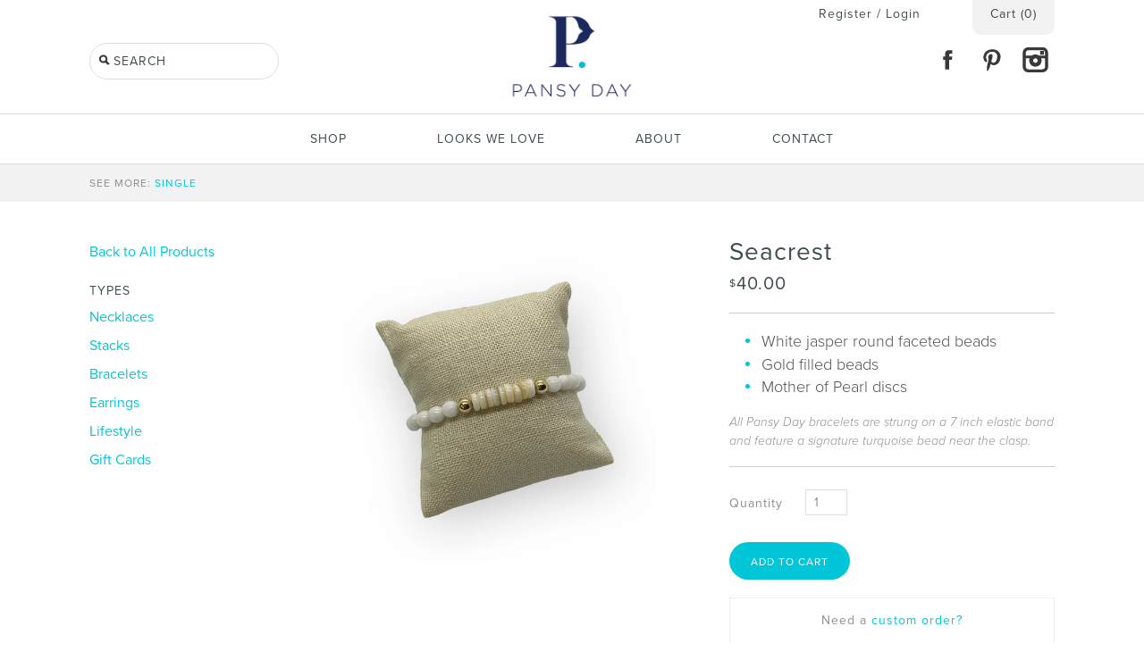

--- FILE ---
content_type: text/html; charset=utf-8
request_url: https://pansyday.com/products/seacrest
body_size: 16102
content:
<!DOCTYPE html>
<!--[if lte IE 7 ]>   <html class="no-js ie7"> <![endif]-->
<!--[if IE 8 ]>   <html class="no-js ie8"> <![endif]-->
<!--[if (gt IE 8)|!(IE)]><!--> <html class="no-js"> <!--<![endif]-->
<head>
    <!-- Symmetry 1.4.18 -->
    <meta charset="UTF-8">
    <meta http-equiv="X-UA-Compatible" content="IE=edge,chrome=1">
    <meta name="viewport" content="width=device-width,initial-scale=1.0" />
    
    
    <title>Seacrest | Pansy Day</title>
    
    
    <meta name="description" content="White jasper round faceted beads Gold filled beads Mother of Pearl discs" />
    
    <link rel="canonical" href="https://pansyday.com/products/seacrest" />
    <script type="text/javascript" src="//use.typekit.net/log8gaw.js"></script>
    <script type="text/javascript">try{Typekit.load();}catch(e){}</script>

    
    
    <link rel="shortcut icon" type="image/x-icon" href="//pansyday.com/cdn/shop/t/2/assets/favicon.ico?v=56568875557579096731396448694">
    <link rel="icon" type="image/png" href="//pansyday.com/cdn/shop/t/2/assets/favicon-32.png?v=24125597465381072091396448499">
    <link rel="apple-touch-icon" sizes="57x57" href="//pansyday.com/cdn/shop/t/2/assets/logo_apple_57.png?v=58790595566736353211396449021">
    <link rel="apple-touch-icon" sizes="72x72" href="//pansyday.com/cdn/shop/t/2/assets/logo_apple_72.png?v=104079909866414217741396451052">
    <link rel="apple-touch-icon" sizes="114x114" href="//pansyday.com/cdn/shop/t/2/assets/logo_apple_114.png?v=116811936173753711861396451073">
    
    
<meta property="og:site_name" content="Pansy Day" />

    <meta property="og:image" content="http://pansyday.com/cdn/shop/files/B4F75654-A484-4AC2-9857-EF74C9ED283A_medium.jpg?v=1682544211" />
    <meta property="og:description" content="" />
    <meta property="og:title" content="Seacrest - Pansy Day" />
    <meta property="og:type" content="product" />
    <meta property="og:url" content="https://pansyday.com/products/seacrest" />
    <meta property="og:price:amount" content="40.00" />
    <meta property="og:price:currency" content="USD" />
    <meta property="og:availability" content="in stock" />

    
    

    
    <link rel="stylesheet" type="text/css" href="//cloud.typography.com/699012/662564/css/fonts.css" />
    
    <link href="//pansyday.com/cdn/shop/t/2/assets/jquery.fancybox-1.3.4.css?v=98371336391678650921392224621" rel="stylesheet" type="text/css" media="all" />
    <link href="//pansyday.com/cdn/shop/t/2/assets/styles.css?v=90431648578214239231730584762" rel="stylesheet" type="text/css" media="all" />
    
    
    
    <script src="//pansyday.com/cdn/shopifycloud/storefront/assets/themes_support/option_selection-b017cd28.js" type="text/javascript"></script>
    <script src="//ajax.googleapis.com/ajax/libs/jquery/1.8/jquery.min.js" type="text/javascript"></script>
    <script src="//pansyday.com/cdn/shop/t/2/assets/jquery.imagesloaded.js?v=152185615114068459041392224621" type="text/javascript"></script>
    <script src="//pansyday.com/cdn/shop/t/2/assets/jquery.flexslider-min.js?v=165622482311711615421392224621" type="text/javascript"></script>
    <script src="//pansyday.com/cdn/shop/t/2/assets/jquery.fancybox-1.3.4.pack.js?v=34089609541447856301392224621" type="text/javascript"></script>
    <script src="//pansyday.com/cdn/shop/t/2/assets/jquery.zoom.js?v=161057539252426376891397063576" type="text/javascript"></script>
    <script>
    Shopify.money_format = '$ {{amount}}';
    </script>
    <script src="//pansyday.com/cdn/shop/t/2/assets/main.js?v=143620569646738061051730584762" type="text/javascript"></script>

    
    <style type="text/css">
    

    
    </style>

  <script>window.performance && window.performance.mark && window.performance.mark('shopify.content_for_header.start');</script><meta name="facebook-domain-verification" content="538fienbm5tnb9707yyg6o9hcsuda5">
<meta id="shopify-digital-wallet" name="shopify-digital-wallet" content="/3727209/digital_wallets/dialog">
<meta name="shopify-checkout-api-token" content="d064b9027d5bb4bba98de926ead1b7aa">
<link rel="alternate" type="application/json+oembed" href="https://pansyday.com/products/seacrest.oembed">
<script async="async" src="/checkouts/internal/preloads.js?locale=en-US"></script>
<link rel="preconnect" href="https://shop.app" crossorigin="anonymous">
<script async="async" src="https://shop.app/checkouts/internal/preloads.js?locale=en-US&shop_id=3727209" crossorigin="anonymous"></script>
<script id="shopify-features" type="application/json">{"accessToken":"d064b9027d5bb4bba98de926ead1b7aa","betas":["rich-media-storefront-analytics"],"domain":"pansyday.com","predictiveSearch":true,"shopId":3727209,"locale":"en"}</script>
<script>var Shopify = Shopify || {};
Shopify.shop = "pansy-day.myshopify.com";
Shopify.locale = "en";
Shopify.currency = {"active":"USD","rate":"1.0"};
Shopify.country = "US";
Shopify.theme = {"name":"Symmetry","id":6634361,"schema_name":null,"schema_version":null,"theme_store_id":568,"role":"main"};
Shopify.theme.handle = "null";
Shopify.theme.style = {"id":null,"handle":null};
Shopify.cdnHost = "pansyday.com/cdn";
Shopify.routes = Shopify.routes || {};
Shopify.routes.root = "/";</script>
<script type="module">!function(o){(o.Shopify=o.Shopify||{}).modules=!0}(window);</script>
<script>!function(o){function n(){var o=[];function n(){o.push(Array.prototype.slice.apply(arguments))}return n.q=o,n}var t=o.Shopify=o.Shopify||{};t.loadFeatures=n(),t.autoloadFeatures=n()}(window);</script>
<script>
  window.ShopifyPay = window.ShopifyPay || {};
  window.ShopifyPay.apiHost = "shop.app\/pay";
  window.ShopifyPay.redirectState = null;
</script>
<script id="shop-js-analytics" type="application/json">{"pageType":"product"}</script>
<script defer="defer" async type="module" src="//pansyday.com/cdn/shopifycloud/shop-js/modules/v2/client.init-shop-cart-sync_BdyHc3Nr.en.esm.js"></script>
<script defer="defer" async type="module" src="//pansyday.com/cdn/shopifycloud/shop-js/modules/v2/chunk.common_Daul8nwZ.esm.js"></script>
<script type="module">
  await import("//pansyday.com/cdn/shopifycloud/shop-js/modules/v2/client.init-shop-cart-sync_BdyHc3Nr.en.esm.js");
await import("//pansyday.com/cdn/shopifycloud/shop-js/modules/v2/chunk.common_Daul8nwZ.esm.js");

  window.Shopify.SignInWithShop?.initShopCartSync?.({"fedCMEnabled":true,"windoidEnabled":true});

</script>
<script>
  window.Shopify = window.Shopify || {};
  if (!window.Shopify.featureAssets) window.Shopify.featureAssets = {};
  window.Shopify.featureAssets['shop-js'] = {"shop-cart-sync":["modules/v2/client.shop-cart-sync_QYOiDySF.en.esm.js","modules/v2/chunk.common_Daul8nwZ.esm.js"],"init-fed-cm":["modules/v2/client.init-fed-cm_DchLp9rc.en.esm.js","modules/v2/chunk.common_Daul8nwZ.esm.js"],"shop-button":["modules/v2/client.shop-button_OV7bAJc5.en.esm.js","modules/v2/chunk.common_Daul8nwZ.esm.js"],"init-windoid":["modules/v2/client.init-windoid_DwxFKQ8e.en.esm.js","modules/v2/chunk.common_Daul8nwZ.esm.js"],"shop-cash-offers":["modules/v2/client.shop-cash-offers_DWtL6Bq3.en.esm.js","modules/v2/chunk.common_Daul8nwZ.esm.js","modules/v2/chunk.modal_CQq8HTM6.esm.js"],"shop-toast-manager":["modules/v2/client.shop-toast-manager_CX9r1SjA.en.esm.js","modules/v2/chunk.common_Daul8nwZ.esm.js"],"init-shop-email-lookup-coordinator":["modules/v2/client.init-shop-email-lookup-coordinator_UhKnw74l.en.esm.js","modules/v2/chunk.common_Daul8nwZ.esm.js"],"pay-button":["modules/v2/client.pay-button_DzxNnLDY.en.esm.js","modules/v2/chunk.common_Daul8nwZ.esm.js"],"avatar":["modules/v2/client.avatar_BTnouDA3.en.esm.js"],"init-shop-cart-sync":["modules/v2/client.init-shop-cart-sync_BdyHc3Nr.en.esm.js","modules/v2/chunk.common_Daul8nwZ.esm.js"],"shop-login-button":["modules/v2/client.shop-login-button_D8B466_1.en.esm.js","modules/v2/chunk.common_Daul8nwZ.esm.js","modules/v2/chunk.modal_CQq8HTM6.esm.js"],"init-customer-accounts-sign-up":["modules/v2/client.init-customer-accounts-sign-up_C8fpPm4i.en.esm.js","modules/v2/client.shop-login-button_D8B466_1.en.esm.js","modules/v2/chunk.common_Daul8nwZ.esm.js","modules/v2/chunk.modal_CQq8HTM6.esm.js"],"init-shop-for-new-customer-accounts":["modules/v2/client.init-shop-for-new-customer-accounts_CVTO0Ztu.en.esm.js","modules/v2/client.shop-login-button_D8B466_1.en.esm.js","modules/v2/chunk.common_Daul8nwZ.esm.js","modules/v2/chunk.modal_CQq8HTM6.esm.js"],"init-customer-accounts":["modules/v2/client.init-customer-accounts_dRgKMfrE.en.esm.js","modules/v2/client.shop-login-button_D8B466_1.en.esm.js","modules/v2/chunk.common_Daul8nwZ.esm.js","modules/v2/chunk.modal_CQq8HTM6.esm.js"],"shop-follow-button":["modules/v2/client.shop-follow-button_CkZpjEct.en.esm.js","modules/v2/chunk.common_Daul8nwZ.esm.js","modules/v2/chunk.modal_CQq8HTM6.esm.js"],"lead-capture":["modules/v2/client.lead-capture_BntHBhfp.en.esm.js","modules/v2/chunk.common_Daul8nwZ.esm.js","modules/v2/chunk.modal_CQq8HTM6.esm.js"],"checkout-modal":["modules/v2/client.checkout-modal_CfxcYbTm.en.esm.js","modules/v2/chunk.common_Daul8nwZ.esm.js","modules/v2/chunk.modal_CQq8HTM6.esm.js"],"shop-login":["modules/v2/client.shop-login_Da4GZ2H6.en.esm.js","modules/v2/chunk.common_Daul8nwZ.esm.js","modules/v2/chunk.modal_CQq8HTM6.esm.js"],"payment-terms":["modules/v2/client.payment-terms_MV4M3zvL.en.esm.js","modules/v2/chunk.common_Daul8nwZ.esm.js","modules/v2/chunk.modal_CQq8HTM6.esm.js"]};
</script>
<script id="__st">var __st={"a":3727209,"offset":-18000,"reqid":"de1cacdc-50e8-4c7d-9f7d-ea35c39d27e7-1768993312","pageurl":"pansyday.com\/products\/seacrest","u":"5120b1990bb9","p":"product","rtyp":"product","rid":6962769690721};</script>
<script>window.ShopifyPaypalV4VisibilityTracking = true;</script>
<script id="captcha-bootstrap">!function(){'use strict';const t='contact',e='account',n='new_comment',o=[[t,t],['blogs',n],['comments',n],[t,'customer']],c=[[e,'customer_login'],[e,'guest_login'],[e,'recover_customer_password'],[e,'create_customer']],r=t=>t.map((([t,e])=>`form[action*='/${t}']:not([data-nocaptcha='true']) input[name='form_type'][value='${e}']`)).join(','),a=t=>()=>t?[...document.querySelectorAll(t)].map((t=>t.form)):[];function s(){const t=[...o],e=r(t);return a(e)}const i='password',u='form_key',d=['recaptcha-v3-token','g-recaptcha-response','h-captcha-response',i],f=()=>{try{return window.sessionStorage}catch{return}},m='__shopify_v',_=t=>t.elements[u];function p(t,e,n=!1){try{const o=window.sessionStorage,c=JSON.parse(o.getItem(e)),{data:r}=function(t){const{data:e,action:n}=t;return t[m]||n?{data:e,action:n}:{data:t,action:n}}(c);for(const[e,n]of Object.entries(r))t.elements[e]&&(t.elements[e].value=n);n&&o.removeItem(e)}catch(o){console.error('form repopulation failed',{error:o})}}const l='form_type',E='cptcha';function T(t){t.dataset[E]=!0}const w=window,h=w.document,L='Shopify',v='ce_forms',y='captcha';let A=!1;((t,e)=>{const n=(g='f06e6c50-85a8-45c8-87d0-21a2b65856fe',I='https://cdn.shopify.com/shopifycloud/storefront-forms-hcaptcha/ce_storefront_forms_captcha_hcaptcha.v1.5.2.iife.js',D={infoText:'Protected by hCaptcha',privacyText:'Privacy',termsText:'Terms'},(t,e,n)=>{const o=w[L][v],c=o.bindForm;if(c)return c(t,g,e,D).then(n);var r;o.q.push([[t,g,e,D],n]),r=I,A||(h.body.append(Object.assign(h.createElement('script'),{id:'captcha-provider',async:!0,src:r})),A=!0)});var g,I,D;w[L]=w[L]||{},w[L][v]=w[L][v]||{},w[L][v].q=[],w[L][y]=w[L][y]||{},w[L][y].protect=function(t,e){n(t,void 0,e),T(t)},Object.freeze(w[L][y]),function(t,e,n,w,h,L){const[v,y,A,g]=function(t,e,n){const i=e?o:[],u=t?c:[],d=[...i,...u],f=r(d),m=r(i),_=r(d.filter((([t,e])=>n.includes(e))));return[a(f),a(m),a(_),s()]}(w,h,L),I=t=>{const e=t.target;return e instanceof HTMLFormElement?e:e&&e.form},D=t=>v().includes(t);t.addEventListener('submit',(t=>{const e=I(t);if(!e)return;const n=D(e)&&!e.dataset.hcaptchaBound&&!e.dataset.recaptchaBound,o=_(e),c=g().includes(e)&&(!o||!o.value);(n||c)&&t.preventDefault(),c&&!n&&(function(t){try{if(!f())return;!function(t){const e=f();if(!e)return;const n=_(t);if(!n)return;const o=n.value;o&&e.removeItem(o)}(t);const e=Array.from(Array(32),(()=>Math.random().toString(36)[2])).join('');!function(t,e){_(t)||t.append(Object.assign(document.createElement('input'),{type:'hidden',name:u})),t.elements[u].value=e}(t,e),function(t,e){const n=f();if(!n)return;const o=[...t.querySelectorAll(`input[type='${i}']`)].map((({name:t})=>t)),c=[...d,...o],r={};for(const[a,s]of new FormData(t).entries())c.includes(a)||(r[a]=s);n.setItem(e,JSON.stringify({[m]:1,action:t.action,data:r}))}(t,e)}catch(e){console.error('failed to persist form',e)}}(e),e.submit())}));const S=(t,e)=>{t&&!t.dataset[E]&&(n(t,e.some((e=>e===t))),T(t))};for(const o of['focusin','change'])t.addEventListener(o,(t=>{const e=I(t);D(e)&&S(e,y())}));const B=e.get('form_key'),M=e.get(l),P=B&&M;t.addEventListener('DOMContentLoaded',(()=>{const t=y();if(P)for(const e of t)e.elements[l].value===M&&p(e,B);[...new Set([...A(),...v().filter((t=>'true'===t.dataset.shopifyCaptcha))])].forEach((e=>S(e,t)))}))}(h,new URLSearchParams(w.location.search),n,t,e,['guest_login'])})(!0,!0)}();</script>
<script integrity="sha256-4kQ18oKyAcykRKYeNunJcIwy7WH5gtpwJnB7kiuLZ1E=" data-source-attribution="shopify.loadfeatures" defer="defer" src="//pansyday.com/cdn/shopifycloud/storefront/assets/storefront/load_feature-a0a9edcb.js" crossorigin="anonymous"></script>
<script crossorigin="anonymous" defer="defer" src="//pansyday.com/cdn/shopifycloud/storefront/assets/shopify_pay/storefront-65b4c6d7.js?v=20250812"></script>
<script data-source-attribution="shopify.dynamic_checkout.dynamic.init">var Shopify=Shopify||{};Shopify.PaymentButton=Shopify.PaymentButton||{isStorefrontPortableWallets:!0,init:function(){window.Shopify.PaymentButton.init=function(){};var t=document.createElement("script");t.src="https://pansyday.com/cdn/shopifycloud/portable-wallets/latest/portable-wallets.en.js",t.type="module",document.head.appendChild(t)}};
</script>
<script data-source-attribution="shopify.dynamic_checkout.buyer_consent">
  function portableWalletsHideBuyerConsent(e){var t=document.getElementById("shopify-buyer-consent"),n=document.getElementById("shopify-subscription-policy-button");t&&n&&(t.classList.add("hidden"),t.setAttribute("aria-hidden","true"),n.removeEventListener("click",e))}function portableWalletsShowBuyerConsent(e){var t=document.getElementById("shopify-buyer-consent"),n=document.getElementById("shopify-subscription-policy-button");t&&n&&(t.classList.remove("hidden"),t.removeAttribute("aria-hidden"),n.addEventListener("click",e))}window.Shopify?.PaymentButton&&(window.Shopify.PaymentButton.hideBuyerConsent=portableWalletsHideBuyerConsent,window.Shopify.PaymentButton.showBuyerConsent=portableWalletsShowBuyerConsent);
</script>
<script data-source-attribution="shopify.dynamic_checkout.cart.bootstrap">document.addEventListener("DOMContentLoaded",(function(){function t(){return document.querySelector("shopify-accelerated-checkout-cart, shopify-accelerated-checkout")}if(t())Shopify.PaymentButton.init();else{new MutationObserver((function(e,n){t()&&(Shopify.PaymentButton.init(),n.disconnect())})).observe(document.body,{childList:!0,subtree:!0})}}));
</script>
<link id="shopify-accelerated-checkout-styles" rel="stylesheet" media="screen" href="https://pansyday.com/cdn/shopifycloud/portable-wallets/latest/accelerated-checkout-backwards-compat.css" crossorigin="anonymous">
<style id="shopify-accelerated-checkout-cart">
        #shopify-buyer-consent {
  margin-top: 1em;
  display: inline-block;
  width: 100%;
}

#shopify-buyer-consent.hidden {
  display: none;
}

#shopify-subscription-policy-button {
  background: none;
  border: none;
  padding: 0;
  text-decoration: underline;
  font-size: inherit;
  cursor: pointer;
}

#shopify-subscription-policy-button::before {
  box-shadow: none;
}

      </style>

<script>window.performance && window.performance.mark && window.performance.mark('shopify.content_for_header.end');</script>

    <!-- Bug Herd -->

    <script type='text/javascript'>
    (function (d, t) {
      var bh = d.createElement(t), s = d.getElementsByTagName(t)[0];
      bh.type = 'text/javascript';
      bh.src = '//www.bugherd.com/sidebarv2.js?apikey=xxx0dnhb2hrqc46ttscweg';
      s.parentNode.insertBefore(bh, s);
      })(document, 'script');
    </script>

<link href="https://monorail-edge.shopifysvc.com" rel="dns-prefetch">
<script>(function(){if ("sendBeacon" in navigator && "performance" in window) {try {var session_token_from_headers = performance.getEntriesByType('navigation')[0].serverTiming.find(x => x.name == '_s').description;} catch {var session_token_from_headers = undefined;}var session_cookie_matches = document.cookie.match(/_shopify_s=([^;]*)/);var session_token_from_cookie = session_cookie_matches && session_cookie_matches.length === 2 ? session_cookie_matches[1] : "";var session_token = session_token_from_headers || session_token_from_cookie || "";function handle_abandonment_event(e) {var entries = performance.getEntries().filter(function(entry) {return /monorail-edge.shopifysvc.com/.test(entry.name);});if (!window.abandonment_tracked && entries.length === 0) {window.abandonment_tracked = true;var currentMs = Date.now();var navigation_start = performance.timing.navigationStart;var payload = {shop_id: 3727209,url: window.location.href,navigation_start,duration: currentMs - navigation_start,session_token,page_type: "product"};window.navigator.sendBeacon("https://monorail-edge.shopifysvc.com/v1/produce", JSON.stringify({schema_id: "online_store_buyer_site_abandonment/1.1",payload: payload,metadata: {event_created_at_ms: currentMs,event_sent_at_ms: currentMs}}));}}window.addEventListener('pagehide', handle_abandonment_event);}}());</script>
<script id="web-pixels-manager-setup">(function e(e,d,r,n,o){if(void 0===o&&(o={}),!Boolean(null===(a=null===(i=window.Shopify)||void 0===i?void 0:i.analytics)||void 0===a?void 0:a.replayQueue)){var i,a;window.Shopify=window.Shopify||{};var t=window.Shopify;t.analytics=t.analytics||{};var s=t.analytics;s.replayQueue=[],s.publish=function(e,d,r){return s.replayQueue.push([e,d,r]),!0};try{self.performance.mark("wpm:start")}catch(e){}var l=function(){var e={modern:/Edge?\/(1{2}[4-9]|1[2-9]\d|[2-9]\d{2}|\d{4,})\.\d+(\.\d+|)|Firefox\/(1{2}[4-9]|1[2-9]\d|[2-9]\d{2}|\d{4,})\.\d+(\.\d+|)|Chrom(ium|e)\/(9{2}|\d{3,})\.\d+(\.\d+|)|(Maci|X1{2}).+ Version\/(15\.\d+|(1[6-9]|[2-9]\d|\d{3,})\.\d+)([,.]\d+|)( \(\w+\)|)( Mobile\/\w+|) Safari\/|Chrome.+OPR\/(9{2}|\d{3,})\.\d+\.\d+|(CPU[ +]OS|iPhone[ +]OS|CPU[ +]iPhone|CPU IPhone OS|CPU iPad OS)[ +]+(15[._]\d+|(1[6-9]|[2-9]\d|\d{3,})[._]\d+)([._]\d+|)|Android:?[ /-](13[3-9]|1[4-9]\d|[2-9]\d{2}|\d{4,})(\.\d+|)(\.\d+|)|Android.+Firefox\/(13[5-9]|1[4-9]\d|[2-9]\d{2}|\d{4,})\.\d+(\.\d+|)|Android.+Chrom(ium|e)\/(13[3-9]|1[4-9]\d|[2-9]\d{2}|\d{4,})\.\d+(\.\d+|)|SamsungBrowser\/([2-9]\d|\d{3,})\.\d+/,legacy:/Edge?\/(1[6-9]|[2-9]\d|\d{3,})\.\d+(\.\d+|)|Firefox\/(5[4-9]|[6-9]\d|\d{3,})\.\d+(\.\d+|)|Chrom(ium|e)\/(5[1-9]|[6-9]\d|\d{3,})\.\d+(\.\d+|)([\d.]+$|.*Safari\/(?![\d.]+ Edge\/[\d.]+$))|(Maci|X1{2}).+ Version\/(10\.\d+|(1[1-9]|[2-9]\d|\d{3,})\.\d+)([,.]\d+|)( \(\w+\)|)( Mobile\/\w+|) Safari\/|Chrome.+OPR\/(3[89]|[4-9]\d|\d{3,})\.\d+\.\d+|(CPU[ +]OS|iPhone[ +]OS|CPU[ +]iPhone|CPU IPhone OS|CPU iPad OS)[ +]+(10[._]\d+|(1[1-9]|[2-9]\d|\d{3,})[._]\d+)([._]\d+|)|Android:?[ /-](13[3-9]|1[4-9]\d|[2-9]\d{2}|\d{4,})(\.\d+|)(\.\d+|)|Mobile Safari.+OPR\/([89]\d|\d{3,})\.\d+\.\d+|Android.+Firefox\/(13[5-9]|1[4-9]\d|[2-9]\d{2}|\d{4,})\.\d+(\.\d+|)|Android.+Chrom(ium|e)\/(13[3-9]|1[4-9]\d|[2-9]\d{2}|\d{4,})\.\d+(\.\d+|)|Android.+(UC? ?Browser|UCWEB|U3)[ /]?(15\.([5-9]|\d{2,})|(1[6-9]|[2-9]\d|\d{3,})\.\d+)\.\d+|SamsungBrowser\/(5\.\d+|([6-9]|\d{2,})\.\d+)|Android.+MQ{2}Browser\/(14(\.(9|\d{2,})|)|(1[5-9]|[2-9]\d|\d{3,})(\.\d+|))(\.\d+|)|K[Aa][Ii]OS\/(3\.\d+|([4-9]|\d{2,})\.\d+)(\.\d+|)/},d=e.modern,r=e.legacy,n=navigator.userAgent;return n.match(d)?"modern":n.match(r)?"legacy":"unknown"}(),u="modern"===l?"modern":"legacy",c=(null!=n?n:{modern:"",legacy:""})[u],f=function(e){return[e.baseUrl,"/wpm","/b",e.hashVersion,"modern"===e.buildTarget?"m":"l",".js"].join("")}({baseUrl:d,hashVersion:r,buildTarget:u}),m=function(e){var d=e.version,r=e.bundleTarget,n=e.surface,o=e.pageUrl,i=e.monorailEndpoint;return{emit:function(e){var a=e.status,t=e.errorMsg,s=(new Date).getTime(),l=JSON.stringify({metadata:{event_sent_at_ms:s},events:[{schema_id:"web_pixels_manager_load/3.1",payload:{version:d,bundle_target:r,page_url:o,status:a,surface:n,error_msg:t},metadata:{event_created_at_ms:s}}]});if(!i)return console&&console.warn&&console.warn("[Web Pixels Manager] No Monorail endpoint provided, skipping logging."),!1;try{return self.navigator.sendBeacon.bind(self.navigator)(i,l)}catch(e){}var u=new XMLHttpRequest;try{return u.open("POST",i,!0),u.setRequestHeader("Content-Type","text/plain"),u.send(l),!0}catch(e){return console&&console.warn&&console.warn("[Web Pixels Manager] Got an unhandled error while logging to Monorail."),!1}}}}({version:r,bundleTarget:l,surface:e.surface,pageUrl:self.location.href,monorailEndpoint:e.monorailEndpoint});try{o.browserTarget=l,function(e){var d=e.src,r=e.async,n=void 0===r||r,o=e.onload,i=e.onerror,a=e.sri,t=e.scriptDataAttributes,s=void 0===t?{}:t,l=document.createElement("script"),u=document.querySelector("head"),c=document.querySelector("body");if(l.async=n,l.src=d,a&&(l.integrity=a,l.crossOrigin="anonymous"),s)for(var f in s)if(Object.prototype.hasOwnProperty.call(s,f))try{l.dataset[f]=s[f]}catch(e){}if(o&&l.addEventListener("load",o),i&&l.addEventListener("error",i),u)u.appendChild(l);else{if(!c)throw new Error("Did not find a head or body element to append the script");c.appendChild(l)}}({src:f,async:!0,onload:function(){if(!function(){var e,d;return Boolean(null===(d=null===(e=window.Shopify)||void 0===e?void 0:e.analytics)||void 0===d?void 0:d.initialized)}()){var d=window.webPixelsManager.init(e)||void 0;if(d){var r=window.Shopify.analytics;r.replayQueue.forEach((function(e){var r=e[0],n=e[1],o=e[2];d.publishCustomEvent(r,n,o)})),r.replayQueue=[],r.publish=d.publishCustomEvent,r.visitor=d.visitor,r.initialized=!0}}},onerror:function(){return m.emit({status:"failed",errorMsg:"".concat(f," has failed to load")})},sri:function(e){var d=/^sha384-[A-Za-z0-9+/=]+$/;return"string"==typeof e&&d.test(e)}(c)?c:"",scriptDataAttributes:o}),m.emit({status:"loading"})}catch(e){m.emit({status:"failed",errorMsg:(null==e?void 0:e.message)||"Unknown error"})}}})({shopId: 3727209,storefrontBaseUrl: "https://pansyday.com",extensionsBaseUrl: "https://extensions.shopifycdn.com/cdn/shopifycloud/web-pixels-manager",monorailEndpoint: "https://monorail-edge.shopifysvc.com/unstable/produce_batch",surface: "storefront-renderer",enabledBetaFlags: ["2dca8a86"],webPixelsConfigList: [{"id":"224821345","configuration":"{\"pixel_id\":\"575919251513457\",\"pixel_type\":\"facebook_pixel\"}","eventPayloadVersion":"v1","runtimeContext":"OPEN","scriptVersion":"ca16bc87fe92b6042fbaa3acc2fbdaa6","type":"APP","apiClientId":2329312,"privacyPurposes":["ANALYTICS","MARKETING","SALE_OF_DATA"],"dataSharingAdjustments":{"protectedCustomerApprovalScopes":["read_customer_address","read_customer_email","read_customer_name","read_customer_personal_data","read_customer_phone"]}},{"id":"54362209","eventPayloadVersion":"v1","runtimeContext":"LAX","scriptVersion":"1","type":"CUSTOM","privacyPurposes":["ANALYTICS"],"name":"Google Analytics tag (migrated)"},{"id":"shopify-app-pixel","configuration":"{}","eventPayloadVersion":"v1","runtimeContext":"STRICT","scriptVersion":"0450","apiClientId":"shopify-pixel","type":"APP","privacyPurposes":["ANALYTICS","MARKETING"]},{"id":"shopify-custom-pixel","eventPayloadVersion":"v1","runtimeContext":"LAX","scriptVersion":"0450","apiClientId":"shopify-pixel","type":"CUSTOM","privacyPurposes":["ANALYTICS","MARKETING"]}],isMerchantRequest: false,initData: {"shop":{"name":"Pansy Day","paymentSettings":{"currencyCode":"USD"},"myshopifyDomain":"pansy-day.myshopify.com","countryCode":"US","storefrontUrl":"https:\/\/pansyday.com"},"customer":null,"cart":null,"checkout":null,"productVariants":[{"price":{"amount":40.0,"currencyCode":"USD"},"product":{"title":"Seacrest","vendor":"Pansy Day","id":"6962769690721","untranslatedTitle":"Seacrest","url":"\/products\/seacrest","type":"Single"},"id":"40808313421921","image":{"src":"\/\/pansyday.com\/cdn\/shop\/files\/B4F75654-A484-4AC2-9857-EF74C9ED283A.jpg?v=1682544211"},"sku":"","title":"Default Title","untranslatedTitle":"Default Title"}],"purchasingCompany":null},},"https://pansyday.com/cdn","fcfee988w5aeb613cpc8e4bc33m6693e112",{"modern":"","legacy":""},{"shopId":"3727209","storefrontBaseUrl":"https:\/\/pansyday.com","extensionBaseUrl":"https:\/\/extensions.shopifycdn.com\/cdn\/shopifycloud\/web-pixels-manager","surface":"storefront-renderer","enabledBetaFlags":"[\"2dca8a86\"]","isMerchantRequest":"false","hashVersion":"fcfee988w5aeb613cpc8e4bc33m6693e112","publish":"custom","events":"[[\"page_viewed\",{}],[\"product_viewed\",{\"productVariant\":{\"price\":{\"amount\":40.0,\"currencyCode\":\"USD\"},\"product\":{\"title\":\"Seacrest\",\"vendor\":\"Pansy Day\",\"id\":\"6962769690721\",\"untranslatedTitle\":\"Seacrest\",\"url\":\"\/products\/seacrest\",\"type\":\"Single\"},\"id\":\"40808313421921\",\"image\":{\"src\":\"\/\/pansyday.com\/cdn\/shop\/files\/B4F75654-A484-4AC2-9857-EF74C9ED283A.jpg?v=1682544211\"},\"sku\":\"\",\"title\":\"Default Title\",\"untranslatedTitle\":\"Default Title\"}}]]"});</script><script>
  window.ShopifyAnalytics = window.ShopifyAnalytics || {};
  window.ShopifyAnalytics.meta = window.ShopifyAnalytics.meta || {};
  window.ShopifyAnalytics.meta.currency = 'USD';
  var meta = {"product":{"id":6962769690721,"gid":"gid:\/\/shopify\/Product\/6962769690721","vendor":"Pansy Day","type":"Single","handle":"seacrest","variants":[{"id":40808313421921,"price":4000,"name":"Seacrest","public_title":null,"sku":""}],"remote":false},"page":{"pageType":"product","resourceType":"product","resourceId":6962769690721,"requestId":"de1cacdc-50e8-4c7d-9f7d-ea35c39d27e7-1768993312"}};
  for (var attr in meta) {
    window.ShopifyAnalytics.meta[attr] = meta[attr];
  }
</script>
<script class="analytics">
  (function () {
    var customDocumentWrite = function(content) {
      var jquery = null;

      if (window.jQuery) {
        jquery = window.jQuery;
      } else if (window.Checkout && window.Checkout.$) {
        jquery = window.Checkout.$;
      }

      if (jquery) {
        jquery('body').append(content);
      }
    };

    var hasLoggedConversion = function(token) {
      if (token) {
        return document.cookie.indexOf('loggedConversion=' + token) !== -1;
      }
      return false;
    }

    var setCookieIfConversion = function(token) {
      if (token) {
        var twoMonthsFromNow = new Date(Date.now());
        twoMonthsFromNow.setMonth(twoMonthsFromNow.getMonth() + 2);

        document.cookie = 'loggedConversion=' + token + '; expires=' + twoMonthsFromNow;
      }
    }

    var trekkie = window.ShopifyAnalytics.lib = window.trekkie = window.trekkie || [];
    if (trekkie.integrations) {
      return;
    }
    trekkie.methods = [
      'identify',
      'page',
      'ready',
      'track',
      'trackForm',
      'trackLink'
    ];
    trekkie.factory = function(method) {
      return function() {
        var args = Array.prototype.slice.call(arguments);
        args.unshift(method);
        trekkie.push(args);
        return trekkie;
      };
    };
    for (var i = 0; i < trekkie.methods.length; i++) {
      var key = trekkie.methods[i];
      trekkie[key] = trekkie.factory(key);
    }
    trekkie.load = function(config) {
      trekkie.config = config || {};
      trekkie.config.initialDocumentCookie = document.cookie;
      var first = document.getElementsByTagName('script')[0];
      var script = document.createElement('script');
      script.type = 'text/javascript';
      script.onerror = function(e) {
        var scriptFallback = document.createElement('script');
        scriptFallback.type = 'text/javascript';
        scriptFallback.onerror = function(error) {
                var Monorail = {
      produce: function produce(monorailDomain, schemaId, payload) {
        var currentMs = new Date().getTime();
        var event = {
          schema_id: schemaId,
          payload: payload,
          metadata: {
            event_created_at_ms: currentMs,
            event_sent_at_ms: currentMs
          }
        };
        return Monorail.sendRequest("https://" + monorailDomain + "/v1/produce", JSON.stringify(event));
      },
      sendRequest: function sendRequest(endpointUrl, payload) {
        // Try the sendBeacon API
        if (window && window.navigator && typeof window.navigator.sendBeacon === 'function' && typeof window.Blob === 'function' && !Monorail.isIos12()) {
          var blobData = new window.Blob([payload], {
            type: 'text/plain'
          });

          if (window.navigator.sendBeacon(endpointUrl, blobData)) {
            return true;
          } // sendBeacon was not successful

        } // XHR beacon

        var xhr = new XMLHttpRequest();

        try {
          xhr.open('POST', endpointUrl);
          xhr.setRequestHeader('Content-Type', 'text/plain');
          xhr.send(payload);
        } catch (e) {
          console.log(e);
        }

        return false;
      },
      isIos12: function isIos12() {
        return window.navigator.userAgent.lastIndexOf('iPhone; CPU iPhone OS 12_') !== -1 || window.navigator.userAgent.lastIndexOf('iPad; CPU OS 12_') !== -1;
      }
    };
    Monorail.produce('monorail-edge.shopifysvc.com',
      'trekkie_storefront_load_errors/1.1',
      {shop_id: 3727209,
      theme_id: 6634361,
      app_name: "storefront",
      context_url: window.location.href,
      source_url: "//pansyday.com/cdn/s/trekkie.storefront.cd680fe47e6c39ca5d5df5f0a32d569bc48c0f27.min.js"});

        };
        scriptFallback.async = true;
        scriptFallback.src = '//pansyday.com/cdn/s/trekkie.storefront.cd680fe47e6c39ca5d5df5f0a32d569bc48c0f27.min.js';
        first.parentNode.insertBefore(scriptFallback, first);
      };
      script.async = true;
      script.src = '//pansyday.com/cdn/s/trekkie.storefront.cd680fe47e6c39ca5d5df5f0a32d569bc48c0f27.min.js';
      first.parentNode.insertBefore(script, first);
    };
    trekkie.load(
      {"Trekkie":{"appName":"storefront","development":false,"defaultAttributes":{"shopId":3727209,"isMerchantRequest":null,"themeId":6634361,"themeCityHash":"5535441105284195700","contentLanguage":"en","currency":"USD","eventMetadataId":"1ade0e1d-bc44-4862-91d0-d8f9fad05c13"},"isServerSideCookieWritingEnabled":true,"monorailRegion":"shop_domain","enabledBetaFlags":["65f19447"]},"Session Attribution":{},"S2S":{"facebookCapiEnabled":false,"source":"trekkie-storefront-renderer","apiClientId":580111}}
    );

    var loaded = false;
    trekkie.ready(function() {
      if (loaded) return;
      loaded = true;

      window.ShopifyAnalytics.lib = window.trekkie;

      var originalDocumentWrite = document.write;
      document.write = customDocumentWrite;
      try { window.ShopifyAnalytics.merchantGoogleAnalytics.call(this); } catch(error) {};
      document.write = originalDocumentWrite;

      window.ShopifyAnalytics.lib.page(null,{"pageType":"product","resourceType":"product","resourceId":6962769690721,"requestId":"de1cacdc-50e8-4c7d-9f7d-ea35c39d27e7-1768993312","shopifyEmitted":true});

      var match = window.location.pathname.match(/checkouts\/(.+)\/(thank_you|post_purchase)/)
      var token = match? match[1]: undefined;
      if (!hasLoggedConversion(token)) {
        setCookieIfConversion(token);
        window.ShopifyAnalytics.lib.track("Viewed Product",{"currency":"USD","variantId":40808313421921,"productId":6962769690721,"productGid":"gid:\/\/shopify\/Product\/6962769690721","name":"Seacrest","price":"40.00","sku":"","brand":"Pansy Day","variant":null,"category":"Single","nonInteraction":true,"remote":false},undefined,undefined,{"shopifyEmitted":true});
      window.ShopifyAnalytics.lib.track("monorail:\/\/trekkie_storefront_viewed_product\/1.1",{"currency":"USD","variantId":40808313421921,"productId":6962769690721,"productGid":"gid:\/\/shopify\/Product\/6962769690721","name":"Seacrest","price":"40.00","sku":"","brand":"Pansy Day","variant":null,"category":"Single","nonInteraction":true,"remote":false,"referer":"https:\/\/pansyday.com\/products\/seacrest"});
      }
    });


        var eventsListenerScript = document.createElement('script');
        eventsListenerScript.async = true;
        eventsListenerScript.src = "//pansyday.com/cdn/shopifycloud/storefront/assets/shop_events_listener-3da45d37.js";
        document.getElementsByTagName('head')[0].appendChild(eventsListenerScript);

})();</script>
  <script>
  if (!window.ga || (window.ga && typeof window.ga !== 'function')) {
    window.ga = function ga() {
      (window.ga.q = window.ga.q || []).push(arguments);
      if (window.Shopify && window.Shopify.analytics && typeof window.Shopify.analytics.publish === 'function') {
        window.Shopify.analytics.publish("ga_stub_called", {}, {sendTo: "google_osp_migration"});
      }
      console.error("Shopify's Google Analytics stub called with:", Array.from(arguments), "\nSee https://help.shopify.com/manual/promoting-marketing/pixels/pixel-migration#google for more information.");
    };
    if (window.Shopify && window.Shopify.analytics && typeof window.Shopify.analytics.publish === 'function') {
      window.Shopify.analytics.publish("ga_stub_initialized", {}, {sendTo: "google_osp_migration"});
    }
  }
</script>
<script
  defer
  src="https://pansyday.com/cdn/shopifycloud/perf-kit/shopify-perf-kit-3.0.4.min.js"
  data-application="storefront-renderer"
  data-shop-id="3727209"
  data-render-region="gcp-us-central1"
  data-page-type="product"
  data-theme-instance-id="6634361"
  data-theme-name=""
  data-theme-version=""
  data-monorail-region="shop_domain"
  data-resource-timing-sampling-rate="10"
  data-shs="true"
  data-shs-beacon="true"
  data-shs-export-with-fetch="true"
  data-shs-logs-sample-rate="1"
  data-shs-beacon-endpoint="https://pansyday.com/api/collect"
></script>
</head>

<body class="template-product">

    <div class="off-canvas--outer-wrapper">

        <div class="off-canvas--inner-wrapper">

            <div id="fade-overlay"></div>

            <div class="container">

              <div id="pageheader">

                <div class="nav-toggle">
                    
                    <span class="nav-toggle__open open">MENU</span>

                    <img src="//pansyday.com/cdn/shop/t/2/assets/close-bg-dark.png?v=65168528858547573881392224618 " alt="" class="nav-toggle__close">

                </div>

                <div class="logo-area logo-pos- cf">
                    
                    
                    
                    <div class="logo container">
                        <a href="/" title="Pansy Day">
                            
                            <img class="logoimage" src="//pansyday.com/cdn/shop/t/2/assets/logo.png?v=106189467778145718071392327230" alt="Pansy Day" />
                            
                        </a>
                    </div><!-- /#logo -->
                    
                    
                    <div class="util-area">
                        <div class="search-box elegant-input">
                          

                        <form class="search-form" action="/search" method="get">
                            <i></i>
                            <input type="text" name="q" placeholder="Search"/>
                            <input type="submit" value="&rarr;" />
                        </form>
                    </div>

                    <div class="account-area">

                        
                        <ul class="account-links">
                            <li>
                                
                                
                                <span class="register"><a href="/account/register" id="customer_register_link">Register</a></span> <span class="slash">/</span>
                                
                                <span class="login"><a href="/account/login" id="customer_login_link">Login</a></span>
                                
                            </li>
                        </ul>
                        

                        <div class="cart-summary">
                            <a href="/cart" class="cart-count ">
                                Cart (0)
                            </a>

                            
                        </div>

                    </div>

                    <div class="utils">
                        
                        <div class="social-links">
    
    
    <ul>
    
    
    
        
        <li class="facebook"><a href="https://www.facebook.com/PansyDay" target="_blank" title="Facebook">Facebook</a></li>
        
    
    
    
    
    
    
    
    
    
        
        <li class="pinterest"><a href="http://www.pinterest.com/lisahopson1/pansy-day/" target="_blank" title="Pinterest">Pinterest</a></li>
        
    
    
    
    
    
    
        
        <li class="instagram"><a href="http://instagram.com/pansy_day" target="_blank" title="Instagram">Instagram</a></li>
        
    
    
    
    
    
    
    
    
    
    
    
    
    
    </ul>
</div>

                        

                    </div><!-- /.utils -->
                </div><!-- /.util-area -->

                

            </div><!-- /.logo-area -->
        </div><!-- /#pageheader -->

    </div>
    
    
    
    <div id="main-nav" class="nav-row">

        <div class="multi-level-nav">
    <div class="tier-1">
        






<ul data-menu-handle="main-menu">

    <li>
        <a href="/collections/all">Shop</a>
        
        
        
        
        





  
  
  
  


    </li>

    <li>
        <a href="/pages/looks-we-love">Looks We Love</a>
        
        
        
        
        





  
  
  
  


    </li>

    <li>
        <a href="/pages/about-us">About</a>
        
        
        
        
        





  
  
  
  


    </li>

    <li>
        <a href="/pages/contact">Contact</a>
        
        
        
        
        





  
  
  
  


    </li>

</ul>


        
        
    
        
    </div>
</div>

        <div class="util-area">
            <div class="search-box elegant-input">
              

            <form class="search-form" action="/search" method="get">
                <i></i>
                <input type="text" name="q" placeholder="Search"/>
                <input type="submit" value="&rarr;" />
            </form>
        </div>

        <div class="utils">
            
            <div class="social-links">
    
    
    <ul>
    
    
    
        
        <li class="facebook"><a href="https://www.facebook.com/PansyDay" target="_blank" title="Facebook">Facebook</a></li>
        
    
    
    
    
    
    
    
    
    
        
        <li class="pinterest"><a href="http://www.pinterest.com/lisahopson1/pansy-day/" target="_blank" title="Pinterest">Pinterest</a></li>
        
    
    
    
    
    
    
        
        <li class="instagram"><a href="http://instagram.com/pansy_day" target="_blank" title="Instagram">Instagram</a></li>
        
    
    
    
    
    
    
    
    
    
    
    
    
    
    </ul>
</div>

            

        </div><!-- /.utils -->
    </div><!-- /.util-area--mobile -->
    
</div><!-- /#main-nav -->

<div id="content">
    



  
  
  <div itemscope itemtype="http://schema.org/Product">
  <meta itemprop="name" content="Seacrest" />
  <meta itemprop="url" content="https://pansyday.com/products/seacrest" />
  <meta itemprop="image" content="http://pansyday.com/cdn/shop/files/B4F75654-A484-4AC2-9857-EF74C9ED283A_grande.jpg?v=1682544211" />
  
  <div itemprop="offers" itemscope itemtype="http://schema.org/Offer">
    <meta itemprop="price" content="40.00" />
    <meta itemprop="priceCurrency" content="USD" />
    
    <link itemprop="availability" href="http://schema.org/InStock" />
      
  </div>
  
    
    
    
    <div class="product-header">
        <div class="container">
            <div class="page-header cf">
                <div class="filters">
                    
                
                  
                  <span class="see-more">See more: <a href="/collections/types?q=Single" title="Single">Single</a></span>
                  
                </div>
                
                
            </div>
        </div>
    </div>
    
    
    
    
    <div id="main-product-detail" class="product-detail spaced-row container cf">
        
        




<div class="layout-column-fifth-left">

    <div class="side-nav">
  
  
    <a href="/collections/all" class="side-nav--list-link">Back to All Products</a>
  

	

	<h6 class="side-nav--title">Types</h6>
	<ul class="side-nav--list">
		
    <li>
      
        <a href="/collections/necklaces" class="side-nav--list-link">Necklaces</a>
      
		</li>
		
    <li>
      
        <a href="/collections/stacks" class="side-nav--list-link">Stacks</a>
      
		</li>
		
    <li>
      
        <a href="/collections/bracelets" class="side-nav--list-link">Bracelets</a>
      
		</li>
		
    <li>
      
        <a href="/collections/earrings" class="side-nav--list-link">Earrings</a>
      
		</li>
		
    <li>
      
        <a href="/collections/lifestyle" class="side-nav--list-link">Lifestyle</a>
      
		</li>
		
    <li>
      
        <a href="/collections/gift-card" class="side-nav--list-link">Gift Cards</a>
      
		</li>
		
	</ul>
  
  
</div>

</div>





<div class="layout-column-four-fifths-right">



<div class="gallery layout-column-half-left ">
    <div class="main-image">
        
        <a class="shows-lightbox" href="//pansyday.com/cdn/shop/files/B4F75654-A484-4AC2-9857-EF74C9ED283A.jpg?v=1682544211" title="Seacrest">
            <img src="//pansyday.com/cdn/shop/files/B4F75654-A484-4AC2-9857-EF74C9ED283A_grande.jpg?v=1682544211" alt="Seacrest" class="productZoom" />
        </a>
        
    </div>
    
    
</div>
<div class="detail layout-column-half-right">
    



    
        
    


    
    <h1 class="title">
      
    	Seacrest
      
    </h1>
  
    <h2 class="price">
      
      $ 40.00 
    </h2>
    
    
    
        
            <div class="description user-content lightboximages">

                <ul>
<li>White jasper round faceted beads</li>
<li>Gold filled beads</li>
<li>Mother of Pearl discs</li>
</ul>

                
                <div class="description--more">
                    
                    All Pansy Day bracelets are strung on a 7 inch elastic band and feature a signature turquoise bead near the clasp.

                    

                </div>
                

            </div>
        
    
    
    <div class="product-form section">
        
            <form class="form" action="/cart/add" method="post" enctype="multipart/form-data" data-product-id="6962769690721">
                <div class="input-row">
                    <label for="quantity">Quantity</label>
                    <input id="quantity" class="select-on-focus" name="quantity" value="1" size="2" />
                </div>
                <div class="input-row">
                
                    <input type="hidden" name="id" value="40808313421921" />
                    
                
                </div>
                <div class="input-row">
                    <input type="submit" value="Add to Cart" />
                </div>
            </form>
        
        
    <div class="description--custom-order">        
            Need a <a href="/pages/contact/">custom order?</a>
    </div>
        

<div class="social">
    <span class="socitem label">Share:</span>
    
    
    <a href="https://plus.google.com/share?url=Seacrest%20https://pansyday.com/products/seacrest" target="_blank" class="popup">
        <span class="icon">
            <svg version="1.1" id="Layer_1" xmlns="http://www.w3.org/2000/svg" xmlns:xlink="http://www.w3.org/1999/xlink" x="0px" y="0px"
                 width="134.658px" height="131.646px" viewBox="0 0 134.658 131.646" enable-background="new 0 0 134.658 131.646"
                 xml:space="preserve">
                <g>
                    <g>
                        <path d="M72.689,75.044l-6.05-4.698c-1.842-1.527-4.362-3.545-4.362-7.237c0-3.708,2.521-6.064,4.707-8.246
                            c7.046-5.547,14.089-11.45,14.089-23.892c0-12.793-8.05-19.523-11.907-22.716h10.401l10.918-6.86H57.408
                            c-9.077,0-22.157,2.147-31.733,10.054c-7.217,6.226-10.739,14.813-10.739,22.542c0,13.121,10.075,26.421,27.865,26.421
                            c1.681,0,3.518-0.165,5.368-0.337c-0.831,2.021-1.671,3.706-1.671,6.561c0,5.211,2.678,8.406,5.038,11.435
                            c-7.559,0.519-21.671,1.356-32.074,7.752c-9.907,5.891-12.923,14.465-12.923,20.519c0,12.458,11.743,24.062,36.092,24.062
                            c28.875,0,44.159-15.976,44.159-31.791C86.792,86.988,80.078,81.269,72.689,75.044z M50.698,55.698
                            c-14.444,0-20.988-18.673-20.988-29.94c0-4.387,0.831-8.915,3.688-12.453C36.09,9.936,40.781,7.75,45.16,7.75
                            c13.925,0,21.147,18.84,21.147,30.957c0,3.032-0.333,8.405-4.194,12.287C59.411,53.69,54.893,55.698,50.698,55.698z
                             M50.863,123.353c-17.961,0-29.545-8.593-29.545-20.541c0-11.943,10.74-15.984,14.435-17.321
                            c7.048-2.373,16.117-2.704,17.63-2.704c1.678,0,2.518,0,3.855,0.17c12.77,9.087,18.311,13.615,18.311,22.219
                            C75.549,115.594,66.984,123.353,50.863,123.353z"/>
                        <polygon points="115.087,55.441 115.087,38.619 106.778,38.619 106.778,55.441 89.984,55.441 89.984,63.84 106.778,63.84
                            106.778,80.766 115.087,80.766 115.087,63.84 131.966,63.84 131.966,55.441        "/>
                    </g>
                </g>
            </svg>
            <div class="svg-alternate svg-alternate__google-plus"></div>
        </span>
    </a>
    
    
    <a href="http://pinterest.com/pin/create/button/?url=https://pansyday.com/products/seacrest&media=http://pansyday.com/cdn/shop/files/B4F75654-A484-4AC2-9857-EF74C9ED283A.jpg?v=1682544211&description=Seacrest" target="_blank" class="popup">
        <span class="icon">
            <svg xmlns="http://www.w3.org/2000/svg" xmlns:xlink="http://www.w3.org/1999/xlink" version="1.1" x="0px" y="0px" width="28px" height="28px" viewBox="0 0 512 512" enable-background="new 0 0 512 512" xml:space="preserve"><path d="M256 0C114.615 0 0 114.6 0 256s114.613 256 256 256c141.385 0 256-114.615 256-256S397.385 0 256 0z M280.822 342.1 c-23.26-1.807-33.021-13.328-51.252-24.404c-10.03 52.589-22.282 103.009-58.57 129.3 c-11.202-79.484 16.447-139.182 29.285-202.557c-21.892-36.853 2.635-111.017 48.81-92.737 c56.813 22.474-49.2 137 22 151.308c74.311 14.9 104.645-128.929 58.571-175.712 c-66.579-67.553-193.799-1.54-178.155 95.178c3.807 23.6 28.2 30.8 9.8 63.451c-42.61-9.446-55.325-43.051-53.688-87.856 c2.634-73.337 65.892-124.682 129.343-131.783c80.242-8.982 155.6 29.5 166 104.9 C414.553 256.4 366.6 348.7 280.8 342.059z"/></svg>
            <div class="svg-alternate svg-alternate__pinterest"></div>
        </span>
    </a>
    
    
    
        <a href="https://www.facebook.com/sharer/sharer.php?u=https://pansyday.com/products/seacrest" target="_blank" class="popup">
            <span class="icon">
                <svg xmlns="http://www.w3.org/2000/svg" xmlns:xlink="http://www.w3.org/1999/xlink" version="1.1" x="0px" y="0px" width="30px" height="30px" viewBox="0 0 100 100" xml:space="preserve" class="style0"><path d="M99.5,17.001C99.5,8.31,91.689,0.5,83,0.5H17C8.327,0.5,0.5,8.31,0.5,17.001v65.998C0.5,91.689,8.31,99.5,17,99.5h33V62.1 H37.9V45.6H50v-6.428C50,28.11,58.359,18.1,68.59,18.1H81.9v16.5H68.562c-1.46,0-3.162,1.761-3.162,4.427V45.6h16.5v16.5H65.4v37.4 H83c8.672,0,16.5-7.83,16.5-16.501V17.001z"/></svg>
                <div class="svg-alternate svg-alternate__facebook"></div>
            </span>
        </a>
    
</div>

        
    </div>
</div>



</div>






<script>
  addProductJSON({"id":6962769690721,"title":"Seacrest","handle":"seacrest","description":"\u003cul\u003e\n\u003cli\u003eWhite jasper round faceted beads\u003c\/li\u003e\n\u003cli\u003eGold filled beads\u003c\/li\u003e\n\u003cli\u003eMother of Pearl discs\u003c\/li\u003e\n\u003c\/ul\u003e","published_at":"2023-04-26T17:21:21-04:00","created_at":"2023-04-26T17:21:21-04:00","vendor":"Pansy Day","type":"Single","tags":[],"price":4000,"price_min":4000,"price_max":4000,"available":true,"price_varies":false,"compare_at_price":null,"compare_at_price_min":0,"compare_at_price_max":0,"compare_at_price_varies":false,"variants":[{"id":40808313421921,"title":"Default Title","option1":"Default Title","option2":null,"option3":null,"sku":"","requires_shipping":true,"taxable":true,"featured_image":null,"available":true,"name":"Seacrest","public_title":null,"options":["Default Title"],"price":4000,"weight":0,"compare_at_price":null,"inventory_quantity":0,"inventory_management":null,"inventory_policy":"deny","barcode":"","requires_selling_plan":false,"selling_plan_allocations":[]}],"images":["\/\/pansyday.com\/cdn\/shop\/files\/B4F75654-A484-4AC2-9857-EF74C9ED283A.jpg?v=1682544211"],"featured_image":"\/\/pansyday.com\/cdn\/shop\/files\/B4F75654-A484-4AC2-9857-EF74C9ED283A.jpg?v=1682544211","options":["Title"],"media":[{"alt":null,"id":24487199932513,"position":1,"preview_image":{"aspect_ratio":1.0,"height":1958,"width":1958,"src":"\/\/pansyday.com\/cdn\/shop\/files\/B4F75654-A484-4AC2-9857-EF74C9ED283A.jpg?v=1682544211"},"aspect_ratio":1.0,"height":1958,"media_type":"image","src":"\/\/pansyday.com\/cdn\/shop\/files\/B4F75654-A484-4AC2-9857-EF74C9ED283A.jpg?v=1682544211","width":1958}],"requires_selling_plan":false,"selling_plan_groups":[],"content":"\u003cul\u003e\n\u003cli\u003eWhite jasper round faceted beads\u003c\/li\u003e\n\u003cli\u003eGold filled beads\u003c\/li\u003e\n\u003cli\u003eMother of Pearl discs\u003c\/li\u003e\n\u003c\/ul\u003e"});
</script>

    </div><!-- /.product-detail -->
    
    
    
    
    <div class="related-products--container cf">
        <div id="related-products" class="container cf">
            <h4 class="align-centre">You might also like</h4>
          
            <div class="collection-listing related-collection cf row-spacing">
                
                    
              		
                    
                    
                    
                    
                    
                    
                        
                            
                                
                                
                                





<div data-product-id="6962769690721" class="product-block">
    <div class="block-inner">
        <div class="image-cont">
            <a class="image-link more-info" href="/collections/bracelets/products/gold-clover">
                <img src="//pansyday.com/cdn/shop/files/B10C431E-E43B-4CFF-9C67-A8429F78DF7B_large.jpg?v=1731101446" alt="Bloom" />
                



    
        
    


                



    
        
    


            </a>
            
            <a class="hover-info more-info" href="/collections/bracelets/products/gold-clover">
                <div class="inner">
                  <div class="innerer">
                    <div class="title">Bloom</div>
                    
                    
                    <span class="price">
                        
                        $ 58.00
                    </span>
                  </div>
                </div>
                
                	<div class="bg"></div>
                
            </a>
        </div>
    </div>
  
  
    
    <div class="product-detail">
        <div class="container inner cf">






<div class="gallery layout-column-half-left ">
    <div class="main-image">
        
        <a href="/collections/bracelets/products/gold-clover">
            
                <img src="//pansyday.com/cdn/shop/t/2/assets/blank.gif?v=164826798765693215961392224618" data-src="//pansyday.com/cdn/shop/files/B10C431E-E43B-4CFF-9C67-A8429F78DF7B_grande.jpg?v=1731101446" alt="Bloom"/>
            
        </a>
        
    </div>
    
    
</div>
<div class="detail layout-column-half-right">
    



    
        
    


    
    <h1 class="title">
      
    	<a href="/collections/bracelets/products/gold-clover">Bloom</a>
      
    </h2>
  
    <h2 class="price">
      
      $ 58.00 
    </h2>
    
    
    
  	<a class="more" href="/collections/bracelets/products/gold-clover">More Details &rarr;</a>
    
    
    <div class="product-form section">
        
            <form class="form" action="/cart/add" method="post" enctype="multipart/form-data" data-product-id="7232435683425">
                <div class="input-row">
                    <label for="quantity">Quantity</label>
                    <input id="quantity" class="select-on-focus" name="quantity" value="1" size="2" />
                </div>
                <div class="input-row">
                
                    <input type="hidden" name="id" value="41893257609313" />
                    
                
                </div>
                <div class="input-row">
                    <input type="submit" value="Add to Cart" />
                </div>
            </form>
        
        
    </div>
</div>






<script>
  addProductJSON({"id":7232435683425,"title":"Bloom","handle":"gold-clover","description":"\u003cul\u003e\n\u003cli\u003eGold clover beaded braelet, gold filled beads\u003c\/li\u003e\n\u003c\/ul\u003e","published_at":"2024-11-08T16:32:22-05:00","created_at":"2024-11-08T16:32:22-05:00","vendor":"Pansy Day","type":"Single","tags":[],"price":5800,"price_min":5800,"price_max":5800,"available":true,"price_varies":false,"compare_at_price":null,"compare_at_price_min":0,"compare_at_price_max":0,"compare_at_price_varies":false,"variants":[{"id":41893257609313,"title":"Default Title","option1":"Default Title","option2":null,"option3":null,"sku":"","requires_shipping":true,"taxable":true,"featured_image":null,"available":true,"name":"Bloom","public_title":null,"options":["Default Title"],"price":5800,"weight":0,"compare_at_price":null,"inventory_quantity":-1,"inventory_management":null,"inventory_policy":"deny","barcode":"","requires_selling_plan":false,"selling_plan_allocations":[]}],"images":["\/\/pansyday.com\/cdn\/shop\/files\/B10C431E-E43B-4CFF-9C67-A8429F78DF7B.jpg?v=1731101446"],"featured_image":"\/\/pansyday.com\/cdn\/shop\/files\/B10C431E-E43B-4CFF-9C67-A8429F78DF7B.jpg?v=1731101446","options":["Title"],"media":[{"alt":null,"id":28182961029217,"position":1,"preview_image":{"aspect_ratio":1.0,"height":2048,"width":2048,"src":"\/\/pansyday.com\/cdn\/shop\/files\/B10C431E-E43B-4CFF-9C67-A8429F78DF7B.jpg?v=1731101446"},"aspect_ratio":1.0,"height":2048,"media_type":"image","src":"\/\/pansyday.com\/cdn\/shop\/files\/B10C431E-E43B-4CFF-9C67-A8429F78DF7B.jpg?v=1731101446","width":2048}],"requires_selling_plan":false,"selling_plan_groups":[],"content":"\u003cul\u003e\n\u003cli\u003eGold clover beaded braelet, gold filled beads\u003c\/li\u003e\n\u003c\/ul\u003e"});
</script>
</div>
    </div>
  
</div>
                            
                        
                            
                                
                                
                                





<div data-product-id="6962769690721" class="product-block">
    <div class="block-inner">
        <div class="image-cont">
            <a class="image-link more-info" href="/collections/bracelets/products/steadfast-4mm-gold-filled-bead">
                <img src="//pansyday.com/cdn/shop/files/55F5A76F-6F80-4172-8F01-C4AB54343B58_large.jpg?v=1731102627" alt="Shine- 4mm gold filled bead" />
                



    
        
    


                



    
        
    


            </a>
            
            <a class="hover-info more-info" href="/collections/bracelets/products/steadfast-4mm-gold-filled-bead">
                <div class="inner">
                  <div class="innerer">
                    <div class="title">Shine- 4mm gold filled bead</div>
                    
                    
                    <span class="price">
                        
                        $ 58.00
                    </span>
                  </div>
                </div>
                
                	<div class="bg"></div>
                
            </a>
        </div>
    </div>
  
  
    
    <div class="product-detail">
        <div class="container inner cf">






<div class="gallery layout-column-half-left has-thumbnails">
    <div class="main-image">
        
        <a href="/collections/bracelets/products/steadfast-4mm-gold-filled-bead">
            
                <img src="//pansyday.com/cdn/shop/t/2/assets/blank.gif?v=164826798765693215961392224618" data-src="//pansyday.com/cdn/shop/files/55F5A76F-6F80-4172-8F01-C4AB54343B58_grande.jpg?v=1731102627" alt="Shine- 4mm gold filled bead"/>
            
        </a>
        
    </div>
    
    
    <div class="thumbnails">        
        
            
            
        
            
            
        
    </div>
    
</div>
<div class="detail layout-column-half-right">
    



    
        
    


    
    <h1 class="title">
      
    	<a href="/collections/bracelets/products/steadfast-4mm-gold-filled-bead">Shine- 4mm gold filled bead</a>
      
    </h2>
  
    <h2 class="price">
      
      $ 58.00 
    </h2>
    
    
    
  	<a class="more" href="/collections/bracelets/products/steadfast-4mm-gold-filled-bead">More Details &rarr;</a>
    
    
    <div class="product-form section">
        
            <form class="form" action="/cart/add" method="post" enctype="multipart/form-data" data-product-id="7232445939809">
                <div class="input-row">
                    <label for="quantity">Quantity</label>
                    <input id="quantity" class="select-on-focus" name="quantity" value="1" size="2" />
                </div>
                <div class="input-row">
                
                    <input type="hidden" name="id" value="41893321080929" />
                    
                
                </div>
                <div class="input-row">
                    <input type="submit" value="Add to Cart" />
                </div>
            </form>
        
        
    </div>
</div>






<script>
  addProductJSON({"id":7232445939809,"title":"Shine- 4mm gold filled bead","handle":"steadfast-4mm-gold-filled-bead","description":"\u003cul\u003e\n\u003cli\u003eGold filled tubes \u003c\/li\u003e\n\u003cli\u003eGold filled beads\u003c\/li\u003e\n\u003cli\u003eStretch bracelet\u003c\/li\u003e\n\u003c\/ul\u003e","published_at":"2024-11-08T17:03:54-05:00","created_at":"2024-11-08T17:03:54-05:00","vendor":"Pansy Day","type":"Single","tags":[],"price":5800,"price_min":5800,"price_max":5800,"available":true,"price_varies":false,"compare_at_price":null,"compare_at_price_min":0,"compare_at_price_max":0,"compare_at_price_varies":false,"variants":[{"id":41893321080929,"title":"Default Title","option1":"Default Title","option2":null,"option3":null,"sku":"","requires_shipping":true,"taxable":true,"featured_image":null,"available":true,"name":"Shine- 4mm gold filled bead","public_title":null,"options":["Default Title"],"price":5800,"weight":0,"compare_at_price":null,"inventory_quantity":0,"inventory_management":null,"inventory_policy":"deny","barcode":"","requires_selling_plan":false,"selling_plan_allocations":[]}],"images":["\/\/pansyday.com\/cdn\/shop\/files\/55F5A76F-6F80-4172-8F01-C4AB54343B58.jpg?v=1731102627","\/\/pansyday.com\/cdn\/shop\/files\/99D06EC5-0004-4B2B-A678-7CA7A0D4C913_6011446c-0f01-4257-b2fb-1a601c6e6d20.jpg?v=1731102689"],"featured_image":"\/\/pansyday.com\/cdn\/shop\/files\/55F5A76F-6F80-4172-8F01-C4AB54343B58.jpg?v=1731102627","options":["Title"],"media":[{"alt":null,"id":28182993928289,"position":1,"preview_image":{"aspect_ratio":1.0,"height":2048,"width":2048,"src":"\/\/pansyday.com\/cdn\/shop\/files\/55F5A76F-6F80-4172-8F01-C4AB54343B58.jpg?v=1731102627"},"aspect_ratio":1.0,"height":2048,"media_type":"image","src":"\/\/pansyday.com\/cdn\/shop\/files\/55F5A76F-6F80-4172-8F01-C4AB54343B58.jpg?v=1731102627","width":2048},{"alt":null,"id":28182994747489,"position":2,"preview_image":{"aspect_ratio":1.0,"height":2048,"width":2048,"src":"\/\/pansyday.com\/cdn\/shop\/files\/99D06EC5-0004-4B2B-A678-7CA7A0D4C913_6011446c-0f01-4257-b2fb-1a601c6e6d20.jpg?v=1731102689"},"aspect_ratio":1.0,"height":2048,"media_type":"image","src":"\/\/pansyday.com\/cdn\/shop\/files\/99D06EC5-0004-4B2B-A678-7CA7A0D4C913_6011446c-0f01-4257-b2fb-1a601c6e6d20.jpg?v=1731102689","width":2048}],"requires_selling_plan":false,"selling_plan_groups":[],"content":"\u003cul\u003e\n\u003cli\u003eGold filled tubes \u003c\/li\u003e\n\u003cli\u003eGold filled beads\u003c\/li\u003e\n\u003cli\u003eStretch bracelet\u003c\/li\u003e\n\u003c\/ul\u003e"});
</script>
</div>
    </div>
  
</div>
                            
                        
                            
                                
                                
                                





<div data-product-id="6962769690721" class="product-block">
    <div class="block-inner">
        <div class="image-cont">
            <a class="image-link more-info" href="/collections/bracelets/products/steadfast-5mm-gold-filled-beads">
                <img src="//pansyday.com/cdn/shop/files/FC10A959-F8C1-457A-812D-1C466C4EE025_large.jpg?v=1731103706" alt="Shine  - 5mm gold filled beads" />
                



    
        
    


                



    
        
    


            </a>
            
            <a class="hover-info more-info" href="/collections/bracelets/products/steadfast-5mm-gold-filled-beads">
                <div class="inner">
                  <div class="innerer">
                    <div class="title">Shine  - 5mm gold filled beads</div>
                    
                    
                    <span class="price">
                        
                        $ 60.00
                    </span>
                  </div>
                </div>
                
                	<div class="bg"></div>
                
            </a>
        </div>
    </div>
  
  
    
    <div class="product-detail">
        <div class="container inner cf">






<div class="gallery layout-column-half-left has-thumbnails">
    <div class="main-image">
        
        <a href="/collections/bracelets/products/steadfast-5mm-gold-filled-beads">
            
                <img src="//pansyday.com/cdn/shop/t/2/assets/blank.gif?v=164826798765693215961392224618" data-src="//pansyday.com/cdn/shop/files/FC10A959-F8C1-457A-812D-1C466C4EE025_grande.jpg?v=1731103706" alt="Shine  - 5mm gold filled beads"/>
            
        </a>
        
    </div>
    
    
    <div class="thumbnails">        
        
            
            
        
            
            
        
    </div>
    
</div>
<div class="detail layout-column-half-right">
    



    
        
    


    
    <h1 class="title">
      
    	<a href="/collections/bracelets/products/steadfast-5mm-gold-filled-beads">Shine  - 5mm gold filled beads</a>
      
    </h2>
  
    <h2 class="price">
      
      $ 60.00 
    </h2>
    
    
    
  	<a class="more" href="/collections/bracelets/products/steadfast-5mm-gold-filled-beads">More Details &rarr;</a>
    
    
    <div class="product-form section">
        
            <form class="form" action="/cart/add" method="post" enctype="multipart/form-data" data-product-id="7232451018849">
                <div class="input-row">
                    <label for="quantity">Quantity</label>
                    <input id="quantity" class="select-on-focus" name="quantity" value="1" size="2" />
                </div>
                <div class="input-row">
                
                    <input type="hidden" name="id" value="41893341429857" />
                    
                
                </div>
                <div class="input-row">
                    <input type="submit" value="Add to Cart" />
                </div>
            </form>
        
        
    </div>
</div>






<script>
  addProductJSON({"id":7232451018849,"title":"Shine  - 5mm gold filled beads","handle":"steadfast-5mm-gold-filled-beads","description":"\u003cul\u003e\n\u003cli\u003eGold filled tubes\u003c\/li\u003e\n\u003cli\u003eGold filled beads\u003c\/li\u003e\n\u003cli\u003eStretch bracelet\u003c\/li\u003e\n\u003c\/ul\u003e","published_at":"2024-11-08T17:23:06-05:00","created_at":"2024-11-08T17:23:06-05:00","vendor":"Pansy Day","type":"Single","tags":[],"price":6000,"price_min":6000,"price_max":6000,"available":true,"price_varies":false,"compare_at_price":null,"compare_at_price_min":0,"compare_at_price_max":0,"compare_at_price_varies":false,"variants":[{"id":41893341429857,"title":"Default Title","option1":"Default Title","option2":null,"option3":null,"sku":"","requires_shipping":true,"taxable":true,"featured_image":null,"available":true,"name":"Shine  - 5mm gold filled beads","public_title":null,"options":["Default Title"],"price":6000,"weight":0,"compare_at_price":null,"inventory_quantity":-1,"inventory_management":null,"inventory_policy":"deny","barcode":"","requires_selling_plan":false,"selling_plan_allocations":[]}],"images":["\/\/pansyday.com\/cdn\/shop\/files\/FC10A959-F8C1-457A-812D-1C466C4EE025.jpg?v=1731103706","\/\/pansyday.com\/cdn\/shop\/files\/A0DE5E49-B3FF-45DF-A687-EE941C779314.jpg?v=1731103822"],"featured_image":"\/\/pansyday.com\/cdn\/shop\/files\/FC10A959-F8C1-457A-812D-1C466C4EE025.jpg?v=1731103706","options":["Title"],"media":[{"alt":null,"id":28183028990049,"position":1,"preview_image":{"aspect_ratio":1.0,"height":2048,"width":2048,"src":"\/\/pansyday.com\/cdn\/shop\/files\/FC10A959-F8C1-457A-812D-1C466C4EE025.jpg?v=1731103706"},"aspect_ratio":1.0,"height":2048,"media_type":"image","src":"\/\/pansyday.com\/cdn\/shop\/files\/FC10A959-F8C1-457A-812D-1C466C4EE025.jpg?v=1731103706","width":2048},{"alt":null,"id":28183034331233,"position":2,"preview_image":{"aspect_ratio":1.0,"height":2048,"width":2048,"src":"\/\/pansyday.com\/cdn\/shop\/files\/A0DE5E49-B3FF-45DF-A687-EE941C779314.jpg?v=1731103822"},"aspect_ratio":1.0,"height":2048,"media_type":"image","src":"\/\/pansyday.com\/cdn\/shop\/files\/A0DE5E49-B3FF-45DF-A687-EE941C779314.jpg?v=1731103822","width":2048}],"requires_selling_plan":false,"selling_plan_groups":[],"content":"\u003cul\u003e\n\u003cli\u003eGold filled tubes\u003c\/li\u003e\n\u003cli\u003eGold filled beads\u003c\/li\u003e\n\u003cli\u003eStretch bracelet\u003c\/li\u003e\n\u003c\/ul\u003e"});
</script>
</div>
    </div>
  
</div>
                            
                        
                            
                                
                                
                                





<div data-product-id="6962769690721" class="product-block">
    <div class="block-inner">
        <div class="image-cont">
            <a class="image-link more-info" href="/collections/bracelets/products/white-clover">
                <img src="//pansyday.com/cdn/shop/files/7B7AC88B-5B8D-49B3-87F9-38E3A639E09B_large.jpg?v=1731186220" alt="Love &amp; Luck" />
                



    
        
    


                



    
        
    


            </a>
            
            <a class="hover-info more-info" href="/collections/bracelets/products/white-clover">
                <div class="inner">
                  <div class="innerer">
                    <div class="title">Love & Luck</div>
                    
                    
                    <span class="price">
                        
                        $ 48.00
                    </span>
                  </div>
                </div>
                
                	<div class="bg"></div>
                
            </a>
        </div>
    </div>
  
  
    
    <div class="product-detail">
        <div class="container inner cf">






<div class="gallery layout-column-half-left ">
    <div class="main-image">
        
        <a href="/collections/bracelets/products/white-clover">
            
                <img src="//pansyday.com/cdn/shop/t/2/assets/blank.gif?v=164826798765693215961392224618" data-src="//pansyday.com/cdn/shop/files/7B7AC88B-5B8D-49B3-87F9-38E3A639E09B_grande.jpg?v=1731186220" alt="Love &amp; Luck"/>
            
        </a>
        
    </div>
    
    
</div>
<div class="detail layout-column-half-right">
    



    
        
    


    
    <h1 class="title">
      
    	<a href="/collections/bracelets/products/white-clover">Love & Luck</a>
      
    </h2>
  
    <h2 class="price">
      
      $ 48.00 
    </h2>
    
    
    
  	<a class="more" href="/collections/bracelets/products/white-clover">More Details &rarr;</a>
    
    
    <div class="product-form section">
        
            <form class="form" action="/cart/add" method="post" enctype="multipart/form-data" data-product-id="7232531693665">
                <div class="input-row">
                    <label for="quantity">Quantity</label>
                    <input id="quantity" class="select-on-focus" name="quantity" value="1" size="2" />
                </div>
                <div class="input-row">
                
                    <input type="hidden" name="id" value="41893604884577" />
                    
                
                </div>
                <div class="input-row">
                    <input type="submit" value="Add to Cart" />
                </div>
            </form>
        
        
    </div>
</div>






<script>
  addProductJSON({"id":7232531693665,"title":"Love \u0026 Luck","handle":"white-clover","description":"","published_at":"2024-11-09T16:07:27-05:00","created_at":"2024-11-09T16:07:27-05:00","vendor":"Pansy Day","type":"Single","tags":[],"price":4800,"price_min":4800,"price_max":4800,"available":true,"price_varies":false,"compare_at_price":null,"compare_at_price_min":0,"compare_at_price_max":0,"compare_at_price_varies":false,"variants":[{"id":41893604884577,"title":"Default Title","option1":"Default Title","option2":null,"option3":null,"sku":"","requires_shipping":true,"taxable":true,"featured_image":null,"available":true,"name":"Love \u0026 Luck","public_title":null,"options":["Default Title"],"price":4800,"weight":0,"compare_at_price":null,"inventory_quantity":-1,"inventory_management":null,"inventory_policy":"deny","barcode":"","requires_selling_plan":false,"selling_plan_allocations":[]}],"images":["\/\/pansyday.com\/cdn\/shop\/files\/7B7AC88B-5B8D-49B3-87F9-38E3A639E09B.jpg?v=1731186220"],"featured_image":"\/\/pansyday.com\/cdn\/shop\/files\/7B7AC88B-5B8D-49B3-87F9-38E3A639E09B.jpg?v=1731186220","options":["Title"],"media":[{"alt":null,"id":28184470061153,"position":1,"preview_image":{"aspect_ratio":1.0,"height":2048,"width":2048,"src":"\/\/pansyday.com\/cdn\/shop\/files\/7B7AC88B-5B8D-49B3-87F9-38E3A639E09B.jpg?v=1731186220"},"aspect_ratio":1.0,"height":2048,"media_type":"image","src":"\/\/pansyday.com\/cdn\/shop\/files\/7B7AC88B-5B8D-49B3-87F9-38E3A639E09B.jpg?v=1731186220","width":2048}],"requires_selling_plan":false,"selling_plan_groups":[],"content":""});
</script>
</div>
    </div>
  
</div>
                            
                        
                            
                        
                    
                
                <div class="product-block collapse"></div>
            </div>
        </div>
    </div><!-- /#related-products -->
    
</div><!-- /.product-page-layout -->
  
  
</div><!-- /#content -->



<div id="pagefooter" class="cf">
  <div class="container cf">

    <!-- image links begin -->
    

    <!-- row -->

    <div class="justify-row cf">

      <div class="layout-column-footer-full">

        <div class="footer--nav">
        
          
              <div class="multi-level-nav">
    <div class="tier-1">
        






<ul data-menu-handle="footer">

    <li>
        <a href="/account/login">My Account</a>
        
        
        
        
        





  
  
  
  


    </li>

    <li>
        <a href="/collections/all">Shop</a>
        
        
        
        
        





  
  
  
  


    </li>

    <li>
        <a href="/pages/about-us">About</a>
        
        
        
        
        





  
  
  
  


    </li>

    <li>
        <a href="/pages/contact">Contact</a>
        
        
        
        
        





  
  
  
  


    </li>

</ul>


        
        
        
    </div>
</div>
          

        </div>

      </div>

      <div class="layout-column-footer-half">

        <h6 class="connect__title">Connect With Us</h6>
            
                    <div class="social-links">
    
    
    <ul>
    
    
    
        
        <li class="facebook"><a href="https://www.facebook.com/PansyDay" target="_blank" title="Facebook">Facebook</a></li>
        
    
    
    
    
    
    
    
    
    
        
        <li class="pinterest"><a href="http://www.pinterest.com/lisahopson1/pansy-day/" target="_blank" title="Pinterest">Pinterest</a></li>
        
    
    
    
    
    
    
        
        <li class="instagram"><a href="http://instagram.com/pansy_day" target="_blank" title="Instagram">Instagram</a></li>
        
    
    
    
    
    
    
    
    
    
    
    
    
    
    </ul>
</div>

                

      </div>

      <div class="layout-column-footer-half">
        
        <div class="interact">
                    
                        <div class="signup-form-cont">
    <div class="signup-form">
        <h6 class="signup-form__title">Sign Up for Emails</h6>
    
        <form action="//pansyday.us8.list-manage.com/subscribe/post?u=1348873cfb6ce5db3ff7b2b52&amp;id=c57910b5f0" method="post" id="mc-embedded-subscribe-form" name="mc-embedded-subscribe-form" class="validate" target="_blank">
            <div class="form-wrapper">
                <input type="hidden" id="contact_tags" name="contact[tags]" value="prospect,newletter">
                <input type="email" class="required email" placeholder="Email Address" value="" id="mce-EMAIL" required name="EMAIL" />
                <input class="compact" type="submit" name="subscribe" value="→" />
            </div>
        </form>
    
    </div>
</div>
                    
        </div><!-- /.interact -->

      </div>

    </div> <!-- end row -->
    
    
    <div class="lower cf">

        <div class="copyright">
            
          <div class="privacy-terms-faq"><a href="/pages/faq/">CUSTOMER FAQ</a> | <a href="/pages/shipping-info/">SHIPPING INFORMATION</a> | <a href="/pages/returns/">RETURNS</a></div>
          <div class="copy">&copy; Copyright 2026 <a href="/">Pansy Day.</a> | <a href="/pages/privacy-policy/">Privacy Policy</a> | <a href="/pages/terms-of-service/">Terms &amp; Conditions</a></div>
            
        </div><!-- /.copyright -->
        
        <div class="payment-methods">
            
            <ul>
              <li class="pay-paypal">PayPal</li>
              <li class="pay-visa">Visa</li>
              <li class="pay-mastercard">Mastercard</li>
              <li class="pay-amex">Amex</li>
              
              
              <li class="pay-maestro">Maestro</li>
              
              
              
              
            </ul>
                        
        </div>
    </div>
  </div> 
</div><!-- /#pagefooter -->



<script type="text/javascript" src="https://apis.google.com/js/plusone.js"></script>


<div id="fb-root"></div>
<script>(function(d, s, id) {
    var js, fjs = d.getElementsByTagName(s)[0];
    if (d.getElementById(id)) return;
    js = d.createElement(s); js.id = id;
    js.src = "//connect.facebook.net/en_GB/all.js#xfbml=1&status=0";
    fjs.parentNode.insertBefore(js, fjs);
}(document, 'script', 'facebook-jssdk'));</script>



</div><!-- /off canvas inner wrapper -->

</div><!-- /offcanvas outer wrapper -->

</body>
</html>

--- FILE ---
content_type: text/css
request_url: https://cloud.typography.com/699012/662564/css/fonts.css
body_size: 76368
content:
				 							    
/*
	Copyright (C) 2011-2014 Hoefler & Co.
	This software is the property of Hoefler & Co. (H&Co).
	Your right to access and use this software is subject to the
	applicable License Agreement, or Terms of Service, that exists
	between you and H&Co. If no such agreement exists, you may not
	access or use this software for any purpose.
	This software may only be hosted at the locations specified in
	the applicable License Agreement or Terms of Service, and only
	for the purposes expressly set forth therein. You may not copy,
	modify, convert, create derivative works from or distribute this
	software in any way, or make it accessible to any third party,
	without first obtaining the written permission of H&Co.
	For more information, please visit us at http://typography.com.
	13164-70972-20140906
*/

@font-face{ font-family: "Gotham SSm A"; src: url([data-uri]); font-weight:300; font-style:normal; } @font-face{ font-family: "Gotham SSm B"; src: url([data-uri]); font-weight:300; font-style:normal; } @font-face{ font-family: "Gotham SSm A"; src: url([data-uri]); font-weight:300; font-style:italic; } @font-face{ font-family: "Gotham SSm B"; src: url([data-uri]); font-weight:300; font-style:italic; } @font-face{ font-family: "Gotham SSm A"; src: url([data-uri]); font-weight:400; font-style:normal; } @font-face{ font-family: "Gotham SSm B"; src: url([data-uri]); font-weight:400; font-style:normal; } @font-face{ font-family: "Gotham SSm A"; src: url([data-uri]); font-weight:500; font-style:normal; } @font-face{ font-family: "Gotham SSm B"; src: url([data-uri]); font-weight:500; font-style:normal; } 

--- FILE ---
content_type: text/css
request_url: https://pansyday.com/cdn/shop/t/2/assets/styles.css?v=90431648578214239231730584762
body_size: 15673
content:
/** Shopify CDN: Minification failed

Line 398:0 Expected identifier but found ">"
Line 440:2 Expected identifier but found "*"
Line 793:2 Expected identifier but found "*"
Line 807:2 Expected identifier but found "*"
Line 1028:2 Expected identifier but found "*"
Line 1037:2 Expected identifier but found "*"
Line 1045:2 Expected identifier but found "*"
Line 1058:2 Expected identifier but found "*"
Line 1069:2 Expected identifier but found "*"
Line 1254:2 Expected identifier but found "*"
... and 17 more hidden warnings

**/
/********************************

TABLE OF CONTENTS 

[01] CSS RESET & FIXES
[02] GOOGLE FONTS
[03] BASE THEME STYLES
  [03--A] BUTTONS
  [03--B] H TAGS
  [03--C] LISTS
  [03--D] CONTAINERS
  [03--E] HEADERS
  [03--F] PAGINATION
  [03--G] FOOTER
  [03--H] SIGNUP FORM
  [03--I] SOCIAL LINKS
  [03--J] PRODUCTS
  [03--K] COLLECTIONS
  [03--L] VIEWS
  [03--M] BLOG
  [03--N] CART
  [03--O] DEFAULT FORMS
  [03--P] CUSTOMER ADMIN
  [03--Q] SLIDESHOW
  [03--R] GRIDS & LAYOUT
  [03--S] SIDE NAV
  [03--T] LOOKS WE LOVE
  [03--U] ABOUT PAGE
  [03--V] CONTACT PAGE / OTHER FORMS AND REGISTRATION
  [03--W] SEARCH
  [03--X] FAQ PAGE
[04] RESPONSIVE STYLES
  [04--A] BELOW 960
  [04--B] BETWEEN 768 AND 960
  [04--C] BELOW 768
  [04--D] BELOW 601
  [04--E] BELOW 481
  [04--F] BELOW 361
  [04--G] HIGH DPI
  [04--H] BETWEEN 320 AND 1024


********************************/





/********************************

[01] CSS RESET & FIXES

********************************/


/* http://meyerweb.com/eric/tools/css/reset/
v2.0 | 20110126
License: none (public domain)
(Tweaked for CleanThemes theme)
*/

html, body, div, span, applet, object, iframe,
h1, h2, h3, h4, h5, h6, p, blockquote, pre,
a, abbr, acronym, address, big, cite, code,
del, dfn, em, img, ins, kbd, q, s, samp,
small, strike, strong, sub, sup, tt, var,
b, u, i, center,
dl, dt, dd, ol, ul, li,
fieldset, form, label, legend,
table, caption, tbody, tfoot, thead, tr, th, td,
article, aside, canvas, details, embed,
figure, figcaption, footer, header, hgroup, 
menu, nav, output, ruby, section, summary,
time, mark, audio, video {
  margin: 0;
  padding: 0;
  border: 0;
  font-size: 100%;
  font: inherit;
  vertical-align: baseline;
}
/* HTML5 display-role reset for older browsers */
article, aside, details, figcaption, figure, 
footer, header, hgroup, menu, nav, section {
  display: block;
}
ol, ul {
  list-style: none;
}
blockquote, q {
  quotes: none;
}
blockquote:before, blockquote:after,
q:before, q:after {
  content: '';
  content: none;
}
table {
  border-collapse: collapse;
  border-spacing: 0;
}

/* CSS cross-browser clear fix */
.cf:before,
.cf:after {
  content:"";
  display:table;
}
.cf:after {
  clear:both;
}
.cf {
  zoom:1;
}


/* Remove FF input padding for consistant alignment */
input::-moz-focus-inner,
button::-moz-focus-inner {
  border: 0;
  padding: 0;
}

/* Remove the odd input formatting from iOS */
button,
input[type=submit],
input[type=button]{
  -webkit-appearance: none;
}

/* Stop Webkit's big glowy boxes, we have our own highlight effect */
input:focus,
select:focus,
textarea:focus {
  outline: none;
}

/* Standard text CSS */
strong, b { font-weight:bold; }
abbr, acronym { border-bottom:1px dotted #8a8f93; cursor:help; } 
em, i { font-style:italic; }
ul,ol,dl { margin:1em; font-size:100%; }
sub, sup { font-size: 75%; line-height: 0; position: relative; }
sup { top: -0.5em; }
sub { bottom: -0.25em; }
blockquote {
  margin:1.5em 0em 1.5em 10px;
  padding:.5em 0em;
  quotes:"\201C""\201D";
  font-size:130%;
  font-style:italic;
  line-height: 100%;
}
blockquote:before{
  color: #8a8f93;
  content:open-quote;
  font-size:3em;
  line-height:.1em;
  margin-left: -20px;
  margin-right: 10px;
  vertical-align:-0.48em;
}
blockquote :first-child { display:inline; }
blockquote :last-child { margin-bottom:0; }
blockquote:after { content: no-close-quote; }

ol,ul,dl { margin-left:2em; }
ol li {    list-style: decimal outside; }
ul li {	list-style: disc outside; }
dl dd { margin-left:1em; }
th,td {
  border-bottom: 1px solid #d9d9d2;
  border-collapse: collapse;
  border-top: 1px solid #d9d9d2;
  padding: 0.7em;
}
th {
  /*distinguishing table headers from data cells*/
  font-weight:bold;
  text-align:left;
  border-bottom-width: 3px;
}
caption { margin-bottom:.5em; text-align:center; }
p,fieldset,table { margin-bottom:1em; }

hr {
  border: none;
  width: 100%;
  color: transparent;
  border-bottom: 3px double #dedede;
  height: 9px;
  margin: 1em 0;
}



/********************************

[02] GOOGLE FONTS

********************************/

/* Google Fonts */






 body, input, textarea, select option

{ font-family: 'proxima-nova',sans-serif; }






 h1,h2,h3,h4,h5,h6

{ font-family: 'proxima-nova',sans-serif; }






 #pageheader .logotext

{ font-family: ; }






 .nav-row

{ font-family: 'proxima-nova',sans-serif; }







#pageheader .search-box input[type="text"],
.signup-form input[type="email"],
input[type="submit"],
button,
label,
#cart-summary-overlay,
#pageheader .utils,
.page-header .filters,
.tags,
#pagefooter

{ font-family: 'proxima-nova',sans-serif; }






/******************************** 

[03] BASE THEME STYLES

********************************/

body {
  font-size: 14px;
  line-height: 1.6em;
  color: #8a8f93;
  background: #ffffff;
  letter-spacing: 1px;
  overflow-y: scroll;
}

::selection{/* Webkit & Opera */
  background: #e21776;
  color:#ffffff;
}
::-moz-selection{ /* Firefox */
  background: #e21776;
  color:#ffffff;
}

a,
a:link,
a:visited {
  color:#00c6d7;
  -moz-transition: color 100ms;
  -webkit-transition: color 100ms;
  transition: color 100ms;
  text-decoration:none;
}

a:hover {
  color:#08b2c2;
}

select {
  max-width: 100%;
}

input,
textarea {
  -webkit-box-sizing: border-box;
  -moz-box-sizing: border-box;
  box-sizing: border-box;
  font-size: 14px;
  line-height: 14px;
  background-color: #ffffff;
  color: #8a8f93;
  border: 1px solid #dedede;
  padding: 11px 15px;
  margin: 0;
  vertical-align: middle;
  max-width: 100%;
  letter-spacing: 1px;
}

input:focus, textarea:focus {
  border-color: #a1a1a1;
}

.product-detail input {
  padding: 5px 9px;
  margin-top: 5px;
}

input[type=checkbox] {
  border:none;
  -moz-border-radius:0;
  -webkit-border-radius:0;
  border-radius:0;
}

textarea {
  height:120px;
  padding-top: 10px;
  padding-bottom: 10px;
}

/* HTML5 input placeholders */
::-webkit-input-placeholder {
  
  text-transform: uppercase;
  
  color: #a8a8a8;
}

:-moz-placeholder { /* Firefox 18- */
  
  text-transform: uppercase;
  
  color: #3d4c4f; 
}

::-moz-placeholder {  /* Firefox 19+ */
  
  text-transform: uppercase;
  
  color: #3d4c4f;
}

:-ms-input-placeholder {
  
  text-transform: uppercase;
  
  color: #3d4c4f;
}

p {
  font-weight: 300;
  letter-spacing: normal;
}

img {
  max-width: 100%;
  height: auto;
>>>>>>> b77f8e20dd8468bad85c6d20be049f7406257fd0
}

/******************************** 

[03--A] BUTTONS

********************************/

.button,
a.button,
button,
input[type="submit"],
input[type="reset"],
input[type="button"] {
  background:#00c6d7;
  border: none;
  color:#ffffff;
  font-size: 12px;
  line-height: 12px;
  height: auto;
  margin: 0;
  text-decoration: none !important;
  
  text-transform: uppercase;
  
  cursor: pointer;
  padding: 16px 24px 14px;
  vertical-align: middle;
  min-width: 120px;
  text-align: center;
  -webkit-box-sizing: border-box;
  -moz-box-sizing: border-box;
  box-sizing: border-box;
  -moz-border-radius:60px;
  -webkit-border-radius:60px;
  border-radius:60px;
  -moz-transition: background-color 100ms, color 100ms;
  -webkit-transition: background-color 100ms, color 100ms;
  transition: background-color 100ms, color 100ms;
  display: inline-block;
  zoom:1;
  *display:inline;
  letter-spacing: 1px;
}

.button.compact,
button.compact,
input[type="submit"].compact,
input[type="reset"].compact,
input[type="button"].compact {
  width: auto;
  min-width: 0;
  border: 2px solid white;
}

.button:hover,
button:hover,
input[type="submit"]:hover,
input[type="reset"]:hover,
input[type="button"]:hover {
  background: #08b2c2;
}

.button.altcolour,
button.altcolour,
input[type="submit"].altcolour,
input[type="reset"].altcolour,
input[type="button"].altcolour {
  background: #f7f7f7;
  color: #00c6d7;
}

.button.altaltcolour,
button.altaltcolour,
input[type="submit"].altaltcolour {
  background: #08b2c2;
}

.button.altaltcolour:hover,
button.altaltcolour:hover,
input[type="submit"].altaltcolour:hover {
  background: #00c6d7;
}

.button.notabutton,
a.button.notabutton,
button.notabutton,
input[type="submit"].notabutton {
  background: none;
  border: none;
  padding: 0;
  margin: 0;
  font-size: inherit;
  line-height: inherit;
  font-family: inherit;
  letter-spacing: inherit;
  text-transform: none;
  vertical-align: baseline;
  min-width: 0;
  overflow: visible;
  height: auto;
  color:#00c6d7;
  -moz-transition: color 100ms;
  -webkit-transition: color 100ms;
  transition: color 100ms;
}

.button.notabutton:hover,
a.button.notabutton:hover,
button.notabutton:hover,
input[type="submit"].notabutton:hover {
  color:#08b2c2;
}

.button.disabled,
a.button.disabled,
button[disabled],
input[type="submit"][disabled],
input[type="reset"][disabled],
input[type="button"][disabled] {
  background: #999 !important;
}

/******************************** 

[03--B] H TAGS

********************************/

h1, h2, h3, h4, h5, h6 {
  color: #3d4c4f;
  font-weight: 400;
  line-height: 1.2em;
  
  text-transform: uppercase;
  
  margin-bottom: 1em;
}

h1 a, h2 a, h3 a, h4 a, h5 a, h6 a,
h1 a:link, h2 a:link, h3 a:link, h4 a:link, h5 a:link, h6 a:link,
h1 a:visited, h2 a:visited, h3 a:visited, h4 a:visited, h5 a:visited, h6 a:visited {
  color: inherit;
  text-decoration: none;
}

h1 a:hover, h2 a:hover, h3 a:hover, h4 a:hover, h5 a:hover, h6 a:hover {
  color:#08b2c2;
}

h1,
h2.h1-style { font-size: 28px; }




h2,
h1.h2-style,
h2.h2-style,
h3.h2-style,
h4.h2-style,
h5.h2-style,
h6.h2-style {
  font-size: 24px;
}


h3,
h1.h3-style,
h2.h3-style,
h3.h3-style,
h4.h3-style,
h5.h3-style,
h6.h3-style {
  font-size: 22px;
}


h4,
h1.h4-style,
h2.h4-style,
h3.h4-style,
h4.h4-style,
h5.h4-style,
h6.h4-style {
  font-size: 20px;
}


h5,
h1.h5-style,
h2.h5-style,
h3.h5-style,
h4.h5-style,
h5.h5-style,
h6.h5-style {
  font-size: 18px;
}


h6,
h1.h6-style,
h2.h6-style,
h3.h6-style,
h4.h6-style,
h5.h6-style,
h6.h6-style {
  font-size: 16px;
}


h1.majortitle,
h2.title, /* Req for Shopify account templates */
h2.majortitle,
h3.majortitle,
h4.majortitle,
h5.majortitle,
h6.majortitle,
.majortitle {
  margin: 20px 0;
  letter-spacing: 4px;
}

h1.hometitle,
h2.hometitle,
h3.hometitle,
.hometitle {
  line-height: 1em;
  margin: 10px 0;
}

.hidden {
  display: none;
}

/******************************** 

[03--C] LISTS

********************************/

#pageheader ul,
#pageheader li {
  margin: 0;
  padding: 0;
  display: inline;
}

/******************************** 

[03--D] CONTAINERS

********************************/

.container {
  max-width: 1080px;
  margin-left: auto;
  margin-right: auto;
  padding-left: 40px;
  padding-right: 40px;
}

.container .container {
  padding-left: 0;
  padding-right: 0;
}

.container--single-column {
  padding-left: 0;
  padding-right: 0;
  max-width: 700px;
  margin-left: auto;
  margin-right: auto;
}

.flexslider .container {
  padding-left: 40px;
  padding-right: 40px;
}

#content {
  background: #ffffff;
  
  
  
  
  background-repeat:repeat;
  
  
  
  padding-bottom: 60px;
}

.gray-bg {
  background: #f2f2f2;
}

/******************************** 

[03--E] HEADERS

********************************/

#pageheader {
  position: relative;
  background: #ffffff;
  z-index: 4000; /* Place above slider for live-search dropdown */
}

#pageheader,
#pageheader a {
  color: #3d4c4f;
}

#pageheader .logo {
  text-align: center;
  padding: 0px 0 0px;
  letter-spacing: 1px;
}

#pageheader .logo a {
  color: #3d4c4f;
}

#pageheader .logo img {
  vertical-align: top;
  max-width: 150px;
}

#pageheader .logo .logotext {
  font-size: 22px;
  line-height: 1em;
}

#pageheader .search-box,
#pageheader .utils {
  position: absolute;
  top: 50%;
}

#pageheader .logo-pos-below .search-box,
#pageheader .logo-pos-below .utils,
#pageheader .logo-pos-above .search-box,
#pageheader .logo-pos-above .utils {
  top: 0;
  margin-top: 0;
}

#pageheader .utils, #main-nav .utils  {
  right: 0px;
  height: 44px;
  line-height: 40px;
  margin-top: -18px;
  
  text-transform: uppercase;
  
  font-size: 14px;
}


/* Account Area */

.account-area {
  display: block;
  width: 100%;
  position: absolute;
  top: 0px;
  right: 0px;
  text-align: right;
  font-size: 14px;
}

/* Register/Login */

ul.account-links {
  position: absolute;
  top: 5px;
  right: 150px;
}


.account-links a {
  padding-left: 0;
  padding-right: 0;
  color: #999999;
}


#pageheader .cart-summary {
  vertical-align: middle;
  position: absolute;
  top: 5px;
  right:0;
  zoom:1;
  *display:inline;
  transition: top .25s ease-in-out;
  -webkit-transition: top .25s ease-in-out;
}

#pageheader .cart-summary:hover {
  top: 10px;
}

#pageheader .utils .social-links,
#pageheader .utils .cart-summary {
  vertical-align: middle;
  display:inline-block;
  zoom:1;
  *display:inline;
}

#pageheader .social-links {
  margin-right: 0px;
}

#pageheader .cart-summary {
  text-align: right;
}

#pageheader .cart-summary .cart-count {
  padding: 15px 20px 15px;
  background-color: #f2f2f2;
  border-bottom-right-radius: 10px;
  border-bottom-left-radius: 10px;
  transition: background-color .25s ease-in-out;
  -webkit-transition: background-color .25s ease-in-out;
}

#pageheader .cart-summary .cart-count:hover {
  background-color: #EBE9E9;
}

#pageheader .cart-summary .switcher {
  margin-left: 3px;
  display: inline;
  vertical-align: middle;
  position: relative;
}

#pageheader .cart-summary .switcher .selected-currency {
  padding: 4px 5px;
  border: 1px solid #dedede;
  cursor: pointer;
  -webkit-border-radius: 2px;
  -moz-border-radius: 2px;
  border-radius: 2px;
}

#pageheader .cart-summary .switcher .switcher-drop {
  display: none;
  position: absolute;
  right: 0;
  top: 100%;
  z-index: 50;
}

#pageheader .cart-summary .switcher .switcher-drop .inner {
  margin-top: 1.3em;
  line-height: 1em;
  padding: 8px 20px 6px;
  border: 1px solid #dedede;
  background: #fff;
  color: #444;
  white-space: nowrap;
}

#pageheader .cart-summary .switcher .switcher-drop .inner:before {
  content: " ";
  width: 0px;
  height: 0px;
  border-style: solid;
  border-width: 0 6px 6px 6px;
  border-color: transparent transparent #dedede transparent;
  position: absolute;
  top: 1.3em;
  right: 15px;
  margin-top: -5px;
}

#pageheader .cart-summary .switcher .switcher-drop .inner:after {
  content: " ";
  width: 0px;
  height: 0px;
  border-style: solid;
  border-width: 0 6px 6px 6px;
  border-color: transparent transparent #fff transparent;
  position: absolute;
  top: 1.3em;
  right: 15px;
  margin-top: -4px;
}

#pageheader .cart-summary .switcher.show-drop .switcher-drop,
#pageheader .cart-summary .switcher:hover .switcher-drop {
  display: block;
  -webkit-animation: reveal 0.2s ease-out 0s 1 normal none;
  animation: reveal 0.2s ease-out 0s 1 normal none;
}

#pageheader .cart-summary .switcher-drop {
}

#pageheader .cart-summary .button {
  min-width: 0;
  padding: 8px 15px;
  vertical-align: middle;
  color: #ffffff;
}

/* util area */

#pageheader .util-area, #main-nav .util-area {

}

#main-nav .util-area {
  display: none;
}

#pageheader .util-area .signup-reveal-area {
  display: inline;
  position: relative;
}

#pageheader .util-area .signup-reveal {
  
  text-transform: uppercase;
  
  font-size: 14px;
}

#pageheader .util-area .signup-form-cont {
  display: none;
  position: absolute;
  left: 0;
  top: 100%;
  z-index: 50;
}

#pageheader .util-area .signup-reveal-area.show-drop .signup-form-cont,
#pageheader .util-area .signup-reveal-area:hover .signup-form-cont {
  display: block;
  -webkit-animation: reveal 0.2s ease-out 0s 1 normal none;
  animation: reveal 0.2s ease-out 0s 1 normal none;
}

#pageheader .util-area .signup-form-cont .signup-form {
  margin-top: 1.3em;
}

#pageheader .util-area .signup-form-cont .signup-form:before {
  content: " ";
  width: 0px;
  height: 0px;
  border-style: solid;
  border-width: 0 6px 6px 6px;
  border-color: transparent transparent #dedede transparent;
  position: absolute;
  top: 1.3em;
  left: 15px;
  margin-top: -5px;
}

#pageheader .util-area .signup-form-cont .signup-form:after {
  content: " ";
  width: 0px;
  height: 0px;
  border-style: solid;
  border-width: 0 6px 6px 6px;
  border-color: transparent transparent #fff transparent;
  position: absolute;
  top: 1.3em;
  left: 15px;
  margin-top: -4px;
}

#pageheader .util-area .signup-form {
  background-color: #fff;
  border-color: #dedede;
}

#pageheader .util-area .signup-form * {
  color: #444;
  background: transparent;
}

/* HTML5 input placeholders */
#pageheader .util-area .signup-form input::-webkit-input-placeholder {
  color: #444;
}

#pageheader .util-area .signup-form input:-moz-placeholder { /* Firefox 18- */
  color: #444;
}

#pageheader .util-area .signup-form input::-moz-placeholder {  /* Firefox 19+ */
  color: #444;
}

#pageheader .util-area .signup-form input:-ms-input-placeholder {
  color: #444;
}

#pageheader .util-area .signup-form label {
  display: none;
}

/* Nav */
.nav-row {
  text-align: center;
  line-height: 2.5em;
  font-size: 14px;
}

.nav-row .multi-level-nav > div { /* All nav rows regardless of tier */
  /*padding: 5px 0;*/
}

.nav-row .tier-1 {
  
  text-transform: uppercase;
  
}

.nav-row ul {
  margin: 0;
  
  display:inline-block;
  zoom:1;
  *display:inline;
}

.nav-row ul li {
  vertical-align: top;
  margin: 0;
  
  display:inline-block;
  zoom:1;
  *display:inline;
}

.nav-row a {
  padding: 10px 48px;
  white-space: nowrap;
  display:inline-block;
  zoom:1;
  *display:inline;
}

.nav-row a.expanded,
.nav-row li.active > a {
  color:#08b2c2;
}

.nav-row a .exp {
  margin-left: 5px;
  width: 10px;
  display:inline-block;
  zoom:1;
  *display:inline;
}

.nav-row a.listing-title {
  font-weight: 700;
}

.nav-row .slash {
  padding: 10px 0;
  display:inline-block;
  zoom:1;
  *display:inline;
}

.nav-row ul ul {
  display: none;
}

.nav-row ul ul.listed {
  display: block;
  padding-bottom: 10px;
}

.nav-row .tier-1 ul ul.listed {
  display: none;
}

.nav-row ul ul.listed > li {
  display: block;
}

.nav-row ul ul.listed > li > a {
  padding-top: 8px;
  padding-bottom: 8px;
  line-height: 1em;
}

.tags.nav-row {
  border-top: 1px solid #dedede;
  border-bottom: 1px solid #dedede;
  padding: 15px;
  text-transform: capitalize;
}

.tags.nav-row a {
  padding: 3px 20px;
}

.tags li > a {
  -moz-border-radius: 30px;
  -webkit-border-radius: 30px;
  border-radius: 30px;
}

.tags li.active > a {
  color: #0F939E;
  background-color: #f2f2f2;
}

.multi-tag-row {
  margin-bottom: 10px;
}

.multi-tag-row .tags.nav-row {
  margin-top: -1px;
}

.tags.nav-row.social {
  text-align: right;
}

/* Main nav only */
#main-nav {
  border-bottom: 1px solid #dedede;
}

#main-nav .multi-level-nav > div {
  border-top: 1px solid #dedede;
  background: #ffffff;
}

#main-nav .multi-level-nav .tier-1 { background: #ffffff; font-size: 14px; }
#main-nav .multi-level-nav .tier-2 { background: #ffffff; }

#main-nav a {
  color: #3d4c4f;
}

#main-nav a.expanded,
#main-nav li.active > a,
#main-nav a:hover {
  color: #e21776;
}

/* Nav Toggle for Mobile */

.nav-toggle {
  display: none;
}

/* Store messages */
#store-messages {
}

#store-messages .message {
  position: relative;
  text-align: center;
  padding: 12px 0 16px;
}

#store-messages.messages-2 .message {
  float: left;
  width:49.5%;
}

#store-messages.messages-3 .message {
  float: left;
  width:33.33%;
}

#store-messages .message a {
  display: block;
}

#store-messages .message .title,
#store-messages .message .tagline {
  margin: 0 20px;
  
}

#store-messages .message .title {
  line-height:1.3em;
  font-size: 16px;
  -moz-transition: color 100ms;
  -webkit-transition: color 100ms;
  transition: color 100ms;
}

#store-messages .message a:hover .title {
  color:#08b2c2;
}

#store-messages .message .tagline {
  font-size: 14px;
  
  text-transform: uppercase;
  
  display: block;
  line-height:1.4em;
  margin-top:5px;
}

#store-messages .message .fluff {
  border-left: 1px solid #dedede;
  width: 1px;
  position: absolute;
  left: 0;
  top: 20px;
  height: 28px;
}

/* Headings above content */
.page-header {
  text-align: center;
  padding: 10px 0;
}

.page-header .pagetitle {
  margin-bottom: 20px;
}

.page-header .user-content {
  text-align: left;
}

.page-header .filters {
  float: left;
  
  text-transform: uppercase;
  
  font-size: 12px;
}

.page-header .social-area {
  float: right;
  
  text-transform: uppercase;
  
  font-size: 12px;
}

.page-header .social-area .rsslink,
.page-header .social-area .social {
  vertical-align: middle;
  display:inline-block;
  zoom:1;
  *display:inline;
}

.page-header .social-area .rsslink img {
  height: 28px;
  width: 28px;
  margin-left: 10px;
}

.page-header .filters .tags {
  margin-right: 25px;
}


/******************************** 

[03--F] PAGINATION

********************************/

/* Pagination */
.pagination-row {
  text-align: center;
  margin-top: 20px;
  margin-bottom: 20px;
}

.pagination {
  
  text-transform: uppercase;
  
  font-size: 12px;
  padding-top: 20px;
  border-top: 1px solid #dedede;
}

.pagination .pagecount {
  border-left: 1px solid ;
  border-right: 1px solid ;
  padding: 0 5px;
  margin: 0 2px;
  color: #c3c3c3;
}

/******************************** 

[03--G] FOOTER

********************************/

#pagefooter {
  padding: 50px 0 50px;
  background-color: #f2f2f2;
  font-size: 14px;
  
  text-transform: uppercase;
  
}

#pagefooter .image-links {
  background: #f2f2f2;
  padding: 25px 0;
  border-top: 1px solid #dedede;
}

#pagefooter .image-links .image-link {
  width: 31.4%;
  float: left;
  text-align: center;
}

#pagefooter .image-links .image-link.block-1 {
  margin-left: 1.4%;
}

#pagefooter .image-links .image-link.block-2 {
  margin: 0 1.4%;
}

#pagefooter .image-links .image-link.block-3 {
  margin-right: 1.4%;
}

#pagefooter .image-links .image-link img {
  max-width: 100%;
  height: auto;
  text-align: center;
}

#pagefooter .nav-row {
  
}

#pagefooter .nav-row a {
  color: #3d4c4f;
}

#pagefooter .lower {
  padding-left: 20px;
  padding-right: 20px;
  text-align: center;
}

#pagefooter .copyright {
  margin-top: 20px;
}

#pagefooter .copyright .privacy-terms-faq {
  font-size: 12px;
}

#pagefooter .copyright .copy {
  white-space: nowrap;
  display: block;
  width: 100%;
  margin-top: 10px;
  font-size: 10px;
}

#pagefooter .copyright img {
  vertical-align: middle;
  margin-right: 20px;
}

#pagefooter .interact {
}

#pagefooter .interact .social-links {
  display:inline-block;
  zoom:1;
  *display:inline;
  vertical-align: middle;
}

#pagefooter .social-links ul {
margin-left:0em;
}

#pagefooter .payment-methods {
  margin-top: 20px;
}

#pagefooter .payment-methods ul {
  margin-left: 0;
}

.footer--logo {
  width: 100%;
  max-width: 120px;
  height: auto;
  display: inline-block;
}

.footer--nav {
  margin: 0;
  margin-bottom: 20px;
  text-align: left;
}

.footer--nav ul, .footer--nav li {
  margin: 0;
  list-style-type: none;
}

.footer--nav ul {
  width: 100%;
  display: block;
  text-align: justify;
}

.footer--nav li {
  display: inline-block;
  padding: 10px;
  text-align: center;
}

.footer--nav ul:after {
  content: '';
  display: inline-block;
  width: 100%;
}

.footer--nav ul li a {
  font-size: 14px;
}

.connect__title {
  font-size: 14px;
  display: block;
  
  text-transform: uppercase;
  
  margin-bottom: 10px;
}

/******************************** 

[03--H] SIGNUP FORM

********************************/

/* Signup form in header *or* footer */
.signup-form-cont {
  text-align: center;
  clear: both;
  white-space: nowrap;
}

.signup-form {
  position: relative;
}

.signup-form form {
  position: relative;
  margin: 0;
}

.signup-form .signup-form__title {
  font-size: 14px;
  display: block;
  
  text-transform: uppercase;
  
  margin-bottom: 10px;
}

.signup-form input[type="email"] {
  border: 0;
  padding: 10px 0;
  font-size: 12px;
}

.signup-form input[type="submit"] {
  position: absolute;
  background: transparent;
  right: 20px;
  top: 0;
  color: #8a8f93;
  padding: 10px 0;
  border: 0;
  width: 20px;
  min-width: 0;
  line-height: 14px;
  font-size: 14px;
  opacity: 0;
}

.signup-form input[type="email"]:focus + input[type="submit"] {
  opacity: 1;
}

.signup-form__success {
}

.signup-form__errors {
  color: #cd3b4e;
  font-weight: 500;
  margin-top: 10px;
  display: block;
}

.form-wrapper {
  -o-border-radius: 60px;
  -moz-border-radius: 60px;
  -webkit-border-radius: 60px;
  -webkit-box-sizing: border-box;
  -moz-box-sizing: border-box;
  box-sizing: border-box;
  position: relative;
  border-radius: 60px;
  padding: 0px 20px;
  border: none;
  text-align: left;
  font-size: 14px;
  width: 100%;
  max-width: 250px;
  background-color: white;
  margin: auto;
}

.form-wrapper.focus {
  border-color: #dedede;
}

/******************************** 

[03--I] SOCIAL LINKS

********************************/

/* facebook fix */

.fb_iframe_widget > span { vertical-align: baseline!important; }

.social-links li {
  list-style:none;
  display:inline;
}

.social-links a {
  display:inline-block;
  zoom:1;
  *display:inline;
  height: 0;
  text-indent: -999em;
  vertical-align: middle;
  
  width: 44px;
  padding-top: 44px;
  background: url('//pansyday.com/cdn/shop/t/2/assets/social_spr_darkgrey_2x.png?v=28918070341378062831392224624') 0 0 no-repeat;
  
}

.social-links a:hover {
  opacity: 0.8;
}

.social-links .facebook a {}

.social-links .twitter a { background-position: -44px 0; }
.social-links .rss a { background-position: -88px 0; }
.social-links .pinterest a { background-position: -132px 0; }
.social-links .google a { background-position: -176px 0; }
.social-links .instagram a { background-position: -220px 0; }
.social-links .vimeo a { background-position: -264px 0; }
.social-links .youtube a { background-position: -308px 0; }
.social-links .flickr a { background-position: -352px 0; }
.social-links .tumblr a { background-position: -396px 0; }


.social .socitem {
  vertical-align:top;
  display:inline-block;
  zoom:1;
  *display:inline;
}

.social .socitem.label {
  margin: -2px 10px 0 0;
}

/* Product listing */


.nav-row .social a {
  padding: 0;
}

.detail .social {
  display: table-cell;
  vertical-align: middle;
  height: 20px;
  width: 100%;
}

.detail .social .socitem {
  vertical-align: middle;
  height: 100%;
  display:inline-block;
  zoom:1;
  float: left;
  *display:inline;
}

.detail .social .socitem.label {
  margin: 0;
  float: left;
  margin-right: 10px;
}

.detail .social a, .social a svg {
  width: 20px;
  height: 20px;
  margin-right: 5px;
  fill: #3d4c4f;
}

.social a:hover svg {
  fill: #616C6F;
}

.svg-alternate {
  display: none;
}

.no-svg .svg-alternate {
  display: inline-block;
  width: 20px;
  height: 20px;
  background-size: 100% auto;
  margin-right: 5px;
}

.svg-alternate__facebook {
  background-image: url('//pansyday.com/cdn/shop/t/2/assets/no-svg-facebook.png?v=129166744442091373181398885374');
}

.svg-alternate__pinterest {
  background-image: url('//pansyday.com/cdn/shop/t/2/assets/no-svg-pinterest.png?v=126942276629021827311398885612');
}

.svg-alternate__twitter {
  background-image: url('//pansyday.com/cdn/shop/t/2/assets/no-svg-twitter.png?v=101072420467588609681398885619');
}

.svg-alternate__google-plus {
  background-image: url('//pansyday.com/cdn/shop/t/2/assets/no-svg-google-plus.png?v=12676057080781268491398885594');
}

/******************************** 

[03--J] PRODUCTS

********************************/

.product-list {
  position: relative;
  text-align: justify;
}

.product-block {
  text-align: center;
}

.product-block.collapse {
  height: 0 !important;
  padding: 0 !important;
}

.collection-listing .product-block {
  width: 31%;
}

/* Related Products - 4 UP */

#related-products .collection-listing .product-block {
  width: 23%;
}

.product-block .block-inner {
  height: 200px;
  width: 100%;
  vertical-align: middle;
  display: inline-block;
}

.related-products--container .product-block .block-inner {
  height: auto;
}

.related-products--container .collection-listing {
  text-align: justify;
}

.product-block .image-cont {
  position: relative;
  height: 200px;
  opacity: 0;
  padding-bottom: 0px;
  display: inline-block;
  vertical-align: middle;
  width: 100%;
}

.no-js .product-block .image-cont {
  opacity: 1;
}

.product-block .image-cont img {
  max-height: 200px;
  width: auto;
}

.product-block .image-cont .image-link {
  display: block;
  position: relative;
  height: 100%;
  line-height: 200px;
}

.product-block .productlabel {
  position: absolute;
  
  top: 50%;
  margin-top: -20px;
  
  left: 0;
  right: 0;
  text-align: center;
}

.productlabel > span {
  padding: 6px 20px;
  background: rgba(0,0,0,0);
  color: #000000;
  
  text-transform: uppercase;
  
  font-size: 80%;
  display: inline-block;
  zoom: 1;
  *display: inline;
}

.productlabel.soldout > span {
  background: #464e54;
}

.productlabel.general > span {
  background: #1bba8c;
}

.product-block .hover-info {
  position: absolute;
  color: #3d4c4f;
  /* Fixes chrome isseue */
  -webkit-transform: translatez(0);
  -moz-transform: translatez(0);
  -ms-transform: translatez(0);
  -o-transform: translatez(0);
  transform: translatez(0);
  
  /* For hiding pre-hover */
  opacity: 0;
  -webkit-transition: opacity 100ms;
  -moz-transition: opacity 100ms;
  -o-transition: opacity 100ms;
  transition: opacity 100ms;
  
  
  bottom: -1px;
  left: 0;
  width: 100%;
  
}

.product-block .hover-info .title {
  font-size: 18px;
  line-height: 1.6;
  letter-spacing: 0px;
}

.product-block .hover-info .price {
  color: #e21776;
}

.ie7 .product-block .hover-info,
.ie8 .product-block .hover-info{
  display: none;
}

.product-block .hover-info .bg, .looks-we-love--item .hover-info .bg {
  background: #ffffff;
  opacity: 0.9;
  filter: alpha(opacity=90);
  position: absolute;
  top: 0;
  left: 0;
  width: 100%;
  height: 100%;
  z-index: 5;
  -webkit-transition: opacity 150ms;
  -moz-transition: opacity 1500ms;
  transition: opacity 150ms;
}


.product-block:hover .block-inner .hover-info,
.product-block.expanded .block-inner .hover-info,
.looks-we-love--item:hover .hover-info {
  opacity: 1;
  display: block;
}


.product-block .hover-info > .inner,
.looks-we-love--item .hover-info > .inner  {
  width: 100%;
  
  padding: 5px 0;
  
  position: relative;
  z-index: 10;
}


.product-block .hover-info .title,
.looks-we-love--item .hover-info .title {
  margin: 0 5px;
  color: #444;
  
}


.product-block .hover-info > .inner > .innerer,
.looks-we-love--item .hover-info > .inner > .innerer  {
  
  
  padding: 0 20px;
  
}

.ie7 .product-block .hover-info > .inner > .innerer {
  display: block;
}

.product-block .hover-info .reducedfrom {
  font-style: italic;
  opacity: 0.7;
  margin: 0 5px;
  
  display: inline;
  
}

.product-block .hover-info .reducedfrom .amount {
  text-decoration: line-through;
}

.product-block .hover-info .price,
.looks-we-love--item .hover-info .price {
  margin: 0 5px;
}

.product-block .hover-info span.price:first-letter {
  display: block;
  float: left;
  font-size: 7px;
  margin-top: -1px;
}

.product-block .hover-info .price .from {
  font-size: 80%;
}

.product-block.expanded .image-cont:after {
  top: 200px;
  border: solid transparent;
  content: " ";
  height: 0;
  width: 0;
  position: absolute;
  pointer-events: none;
  border-bottom-color: #f2f2f2;
  border-width: 15px;
  left: 50%;
  margin: -9px 0 0 -15px;
}

/* Collection blocks - in style of product block */

.product-block.collection-block .productlabel {
  
  margin-top: -30px;
  
}

.product-block.collection-block .productlabel > span {
  background: #00c6d7;
  color: #ffffff;
  -moz-transition: background-color 100ms;
  -webkit-transition: background-color 100ms;
  transition: background-color 100ms;
  
}

.product-block.collection-block:hover .productlabel > span {
  background: #08b2c2;
}

.product-block.collection-block .productlabel .count {
  text-transform: none;
  font-style: italic;
  display: block;
}

.product-block.collection-block .image-cont {
  padding-bottom: 0;
}

.collection-slider-row.is-showing-collections {
  
  background: #ffffff;
  
}

.collection-slider-row.is-showing-collections .collection-listing {
	height: 300px;
}

/* Search results */
.product-block.page-block {
}

.product-block.page-block .block-inner {
  border: 1px solid #000;
  
  width: 300px;
  
  overflow: hidden;
}

.product-block.page-block .block-inner .text-cont {
  padding: 20px;
  overflow: hidden;
  text-align: left;
}

/* Placeholder blocks for layout */
.product-block.placeholder {
  border: none !important;
  height: 0px !important;
  padding-top: 0 !important;
  padding-bottom: 0 !important;
  
  display: none;
  
}

/* Product detail */
.product-detail .gallery {
  position: relative;
  margin-bottom: 20px;
}

.product-detail .gallery img {
  max-width: 100%;
  height: auto;
  max-height: 100%;
  width: auto;
  vertical-align: top;
}

.product-detail .gallery .main-image {
  margin: 0 0 20px 0;
  border: 1px solid white;
  -webkit-transition: height .25s ease-in-out;
  transition: height .25s ease-in-out;
  text-align: right;
}

.product-detail .gallery .main-image:hover {
  border: 1px solid #f2f2f2;
}

.collection-listing-stream .product-detail .gallery .main-image:hover {
  border: 1px solid white;
}

.product-detail .gallery .main-image span {
  width: 100%;
}

.product-detail .gallery.has-thumbnails .main-image {
  margin-bottom: 10px;
  padding-bottom: 0px;
}

.product-detail .gallery .thumbnails {
  clear: both;
  overflow: hidden;
  display: block;
}

.product-detail .gallery .thumbnails img {
  height: 40px;
  width: auto;
  -webkit-transition: opacity ease-in-out .35s;
  transition: opacity ease-in-out .35s;
}

.product-detail .gallery .thumbnails a {
  overflow: hidden;
  border: 1px solid #f2f2f2;
  display: block;
  float: left;
  margin-right: 5px;
  background-color: #f2f2f2;
  margin-bottom: 5px;
}

.product-detail .gallery .thumbnails a:hover {
  border: 1px solid #b6b6b6;
}

.product-detail .gallery .thumbnails a.active img {
  opacity: .5;
}

.product-detail .gallery .thumbnails > * {
  display: inline;
}

.product-detail .detail {
  text-align: left;
  position: relative;
}

.product-detail .detail .title {
  margin: 0 0 0.25em;
  text-transform: capitalize;
}

.product-detail .detail .price {
  font-size: 20px;
  padding-bottom: 1em;
  border-bottom: 1px solid #cccccc;
}

.product-detail .detail .price:first-letter {
  font-size: 12px;
  display: inline-block;
  float: left;
  margin-top: -1px;
}

.product-detail .detail .price .was-price {
  font-size: 14px;
  margin-right: 15px;
  text-decoration: line-through;
}

.product-detail .detail .productlabel {
  position: static;
  float: right;
  margin: 0 0 10px 10px;
}

.product-detail .detail .description {
  margin: 10px 0;
  font-size: 18px;
  border-bottom: 1px solid #cccccc;
  padding-bottom: 1em;
  color: #4E4E4E;
}

.product-detail .description {
  clear: both;
}

.product-detail .description .description--more {
  font-size: 14px;
  line-height: 1.5;
  font-style: italic;
  margin-top: 1em;
  color: #8a8f93;
}

.product-detail .description--custom-order {
  margin: 1em 0;
  border: 1px dotted #e2e2e2;
  padding: 1em;
  text-align: center;
}

.product-detail .description a {
  text-decoration: none;
}

.product-detail .description .description--more .description--label {
  font-weight: 700;
}

.product-detail .product-form .input-row {
  margin: 20px 0;
  display: block;
  clear: both;
}

.product-detail .product-form .input-row label {
  display: inline-block;
  vertical-align: middle;
  margin-right: 20px;
}

.product-detail .product-form .input-row label.singleopt {
  float: none;
  width: auto;
}

.product-detail .product-form .input-row label[for="quantity"] {
  margin-top: 8px;
}

.product-detail .product-form .input-row .selector-wrapper {
  display: inline-block;
  vertical-align: middle;
}

.product-detail .product-form .input-row .inline-option .selector-wrapper {
  clear: none;
  display: inline;
}

.product-detail .product-form .input-row select {
  min-width: 70px;
  display: inline-block;
  height: 30px;
  line-height: 30px;
  padding: 4px;
  border: 1px solid #dedede;
  -webkit-appearance: menulist-button;
}

.product-detail .product-form .input-row input[type='submit'] {
  margin-top: 10px;
}

/******************************** 

[03--K] COLLECTIONS

********************************/

/* Slide-out product detail, i.e. home, collection */

.collection-listing .product-detail {
  background: #f2f2f2;
  overflow: hidden;
  position: relative;
  line-height: 1.6em;
}

.collection-listing .product-detail .inner {
  padding: 50px 90px;
}

.collection-listing-stream .product-detail .gallery .thumbnails,
.collection-listing .product-detail .gallery .thumbnails {
  position: static;
}

.collection-listing-stream .product-detail .gallery .thumbnails > *,
.collection-listing .product-detail .gallery .thumbnails > * {
  display: inline;
  margin: 0;
}

.collection-listing-stream .product-detail .gallery .thumbnails .active,
.collection-listing .product-detail .gallery .thumbnails .active {
  text-decoration: underline;
}

.collection-listing .product-detail,
.collection-listing .product-detail .title,
.collection-listing .product-detail .title a,
.collection-listing .product-detail h1.majortitle,
.collection-listing .product-detail h2,
.collection-listing .product-detail h3,
.collection-listing .product-detail h4,
.collection-listing .product-detail h5,
.collection-listing .product-detail h6 {
  color: #3d4c4f;
}

.collection-listing .product-detail a {
  color: #e21776;
}

.collection-listing .product-detail a.button {
  background-color: #e21776;
  color: #fff;
}

.collection-listing .product-detail a.button:hover {
  background-color: #e21776;
}

.collection-listing .product-detail .gallery .main-image,
.collection-listing-stream .product-detail .gallery .main-image {
  margin-right: 0;
}

.product-detail .close-detail {
  position: absolute;
  right: 20px;
  top: 20px;
  background: transparent url('//pansyday.com/cdn/shop/t/2/assets/close-bg-dark.png?v=65168528858547573881392224618') center center no-repeat;
  text-indent: -999em;
  width: 40px;
  height: 40px;
  padding: 10px;
}

/* Collection slider specific */
.collection-slider-row {
  padding-top: 40px;
}







.collection-slider .collection-listing {
  overflow: hidden;
  position: relative;
  /*height: 300px;*/
}

.collection-slider .collection-listing .homepage-grid {
  height: auto;
  overflow: visible;
}

.homepage-collection {
  margin-top: 60px;
}

.collection-slider .collection-listing .product-block {
  padding: 10px 0px;
}

.collection-slider .collection-listing .product-block .block-inner .image-cont {
  max-height: none;

}

.collection-slider .collection-listing .product-block .block-inner .image-cont img {
  max-height: 100%;
}

.collection-slider .collection-listing .product-block .product-detail {
  display: none;
}

.collection-slider-row .collection-listing .product-detail {
  position: relative;
  height: auto;
  margin-top: 0;
}

.collection-slider .product-block.expanded .image-cont:after {
  top: 270px;
}

/* Collection page specific */
.collection-listing {
  line-height: 0;
  text-align: justify;
}

.collection-listing .product-block {
  display: inline-block;
  zoom: 1;
  *display: inline;
  
  padding: 10px 0px;
  vertical-align: middle;
  line-height: 1.6em;
}

.collection-listing .product-block .image-cont img {
  max-height: 200px;
  vertical-align: middle;
}

.collection-listing .product-detail {
  position: absolute;
  top: auto;
  left: 0;
  width: 100%;
  height: 0;
  margin-top: 20px;
}

/* Collection page stream-mode! */
.collection-listing-stream .block-inner {
  display: none;
}

.collection-listing-stream .product-detail {
  padding-top: 40px;
  padding-bottom: 40px;
  border-top: 1px solid #dedede;
}

.collection-listing-stream .product-block:first-child .product-detail {
  border-top: none;
}

.collection-listing-stream .product-detail .close-detail {
  display: none;
}

/******************************** 

[03--L] VIEWS

********************************/

/* View All under title on homepage */
.view-all {
  text-align: center;
  line-height: 1em;
  
  text-transform: uppercase;
  
  margin: 10px 0 20px;
}

.view-all > * {
  vertical-align: middle;
}

.view-all .prev,
.view-all .next {
  margin: 0 40px;
  font-size: 140%;
}

/* Collection page items */
.view-as-label {
  
  text-transform: uppercase;
  
}

#view-as-tiles,
#view-as-stream {
  padding-left: 25px;
  position: relative;
  margin-left: 15px;
}

#view-as-tiles div,
#view-as-stream div {
  background: #00c6d7;
  position: absolute;
  -moz-transition: background-color 100ms;
  -webkit-transition: background-color 100ms;
  transition: background-color 100ms;
}

#view-as-tiles.active,
#view-as-stream.active {
  color: #08b2c2;
}

#view-as-tiles.active div,
#view-as-stream.active div {
  background: #08b2c2;
  position: absolute;
}

#view-as-tiles:hover div,
#view-as-stream:hover div {
  background: #08b2c2;
}

#view-as-tiles div {
  height: 6px;
  width: 6px;
}

#view-as-tiles .fluff1 { left: 0; top: 0; }
#view-as-tiles .fluff2 { left: 8px; top: 0; }
#view-as-tiles .fluff3 { left: 0; top: 8px; }
#view-as-tiles .fluff4 { left: 8px; top: 8px; }

#view-as-stream .fluff {
  left: 0;
  top: 0;
  height: 14px;
  width: 14px;
}

/******************************** 

[03--M] BLOG

********************************/

/* Blog / articles */
.article-list .article {
  padding-top: 50px;
  padding-bottom: 50px;
  border-top: 1px solid #dedede;
}

.article-list .article:first-child {
  border-top: none;
  padding-top: 20px;
}

.article .container,
#comments.container {
  max-width: 800px;
}

.article .continue-reading {
  letter-spacing: normal;
  margin-bottom: 1em;
}

.article .meta {
  font-style: italic;
  letter-spacing: normal;
}

.article .meta .time {
  display: block;
  opacity: 0.9;
}

.article .meta .tags .label {
  color: #3d4c4f;
}

.article .meta .tags a {
  opacity: 0.9;
  color: inherit;
}

.article .meta .tags a:hover {
  color:#08b2c2;
}

.user-content {
  letter-spacing: normal;
  font-weight: 300;
}

.user-content h1,
.user-content h2,
.user-content h3,
.user-content h4,
.user-content h5,
.user-content h6 {
  letter-spacing: 1px;
  margin: 1em 0;
  font-weight: 400;
}

.user-content p + h1,
.user-content p + h2,
.user-content p + h3,
.user-content p + h4,
.user-content p + h5,
.user-content p + h6 {
  margin-top: 2em;
}

.user-content a {
  text-decoration: underline;
}

.user-content iframe {
  max-width: 100%;
}

.user-content ul {
  margin-left: 1em;
}

.user-content li {
  list-style: none;
  background: url('//pansyday.com/cdn/shop/t/2/assets/bullet.png?v=147269765369233756151397853550') no-repeat left 8px;
  background-size: 5px;
  padding-left: 1em;
  margin: .2em 0;
}

/* Meta info */
.meta .iconmeta {
  background: url('//pansyday.com/cdn/shop/t/2/assets/meta_icons_grey.png?v=5583881457473386381392224622') no-repeat 0 0;
  padding-left: 25px;
  margin-right: 10px;
  line-height: 1.4em;
  height: 20px;
  display: inline-block;
  zoom: 1;
  *display: inline;
}

.meta .iconmeta a {
  white-space: nowrap;
}

.meta .iconmeta.time {
  background-position: 0 -162px;
}

.meta .iconmeta.tags {
  background-position: 0 -80px;
}

/******************************** 

[03--N] CART

********************************/

/* Cart */

#cartform .divider {
  padding-bottom: 40px;
  margin-bottom: 20px;
  border-bottom: 1px solid #dedede;
}

#cartform .item-list {
  margin: 10px 0 40px;
}

#cartform .item {
  clear:both;
  list-style:none;
  position:relative;
  border-top: 1px solid #dedede;
  padding: 10px 0;
}

#cartform .item:first-child {
  border-top: none;
}

#cartform .item a.remove {
  position: absolute;
  top: 45px;
  right: 5%;
  text-decoration: none;
  font-weight: 700;
  -webkit-border-radius: 10px;
  -moz-border-radius: 10px;
  border-radius: 10px;
}

#cartform .item .image {
  width: 100px;
  height: 100px;
  line-height: 100px;
  margin: 0 4% 0 5%;
  float: left;
}

#cartform .item .image img {
  vertical-align: middle;
}

#cartform .item .desc {
  overflow: hidden;
  margin: 40px 50% 0 0;
}

#cartform .item .desc .name {
  display: block;
}

#cartform .item .quantity {
  position: absolute;
  top: 40px;
  right: 30%;
  width: 130px;
}

#cartform .item .quantity input {
  width: 34px;
  padding-left: 2px;
  padding-right: 2px;
  text-align: center;
  -webkit-box-sizing: border-box;
  -moz-box-sizing: border-box;
  box-sizing: border-box;
}

#cartform .item .line-total {
  margin-top: 5px;
  position: absolute;
  top: 40px;
  right: 10%;
  width: 100px;
  text-align: right;
}

#cartform .checkout-note {
}

#cartform .checkout-note textarea {
  width: 370px;
  max-width: 90%;
  margin-top: 10px;
}

#cartform .totals-area {
  text-align: center;
}

#cartform .totals-area .checkout-col {
  float: right;
  max-width: 360px;
}

#cartform .totals-area .subtotal {
  margin: 0 0 40px;
}

#cartform .totals-area .checkout-buttons {
  margin: 0 0 40px;
}

#cartform .termsagreement {
  margin-bottom: 5px;
}

#cartform .termsagreement label {
  vertical-align:middle;
}

#additional-checkout-buttons input {
  background: none;
  border: none;
  height: auto;
}

#cartform #shipping-calculator {
}

#cartform #shipping-calculator .inputrow {
  float: left;
  clear: none;
  width: 20%;
  padding: 0 30px 20px 0;
}

#cartform #shipping-calculator .inputrow label {
  display: block;
  float: none;
  margin: 0 0 10px 0;
}

#cartform #shipping-calculator .inputrow.ziprow {
  width: auto;
  overflow: hidden;
  padding-right: 0;
}

#cartform #shipping-calculator .inputrow.ziprow input {
  width: auto;
}

#cartform #shipping-calculator .inputrow.ziprow #address_zip {
  width: 120px;
  margin-right: 20px;
}

#cartform #shipping-calculator #wrapper-response {
  padding: 20px 0;
  clear: both;
}

/* Just-added-to-cart summary */
#cart-summary-overlay {
  position: fixed;
  z-index: 6000;
  top: 0;
  left: 0;
  width: 100%;
  padding: 20px 0;
  background: #fff;
  border-bottom: 1px solid #dedede;
  -webkit-box-shadow: 0px 0px 24px;
  -o-box-shadow: 0px 0px 24px;
  -moz-box-shadow: 0px 0px 24px;
  box-shadow: 0px 0px 24px;
  
  text-transform: uppercase;
  
  font-size: 80%;
}

#cart-summary-overlay .item {
  float: left;
  width: 50%;
  padding-left: 20px;
}

#cart-summary-overlay .item .cols {
  margin-top: 10px;
}

#cart-summary-overlay .item .img {
  float: left;
  width: 95px;
}

#cart-summary-overlay .item .info,
#cart-summary-overlay .item .detail {
  float: left;
  width: 190px;
  margin-left: 10px;
}

#cart-summary-overlay img {
  max-height: 70px;
  max-width: 100%;
}

#cart-summary-overlay .cart {
  float: right;
  width: 40%;
  text-align: right;
  padding-right: 20px;
}

#cart-summary-overlay .cart .cart-text {
  margin: 15px 0 10px;
  font-style: italic;
  text-transform: none;
}

#cart-summary-overlay #shop-more,
#cart-summary-overlay .button {
  margin-left: 10px;
}

.cart-summary--title {
}

.cart-summary--just-added, .cart-summary--title {
  font-weight: 500;
  color: #4E4E4E;
}

.cart-summary--price {

}
.scaled-text {
  transition: font-size 300ms;
}

/******************************** 

[03--O] DEFAULT FORMS

********************************/

/** Forms **/

#template { /* All default Shopify form templates start with #template */
  text-align: center;
}

#template .template_header {
  margin: 40px 0;
}

#template button,
#template input {
  margin-bottom: 2em;
  width: 100%;
}

#template button {
  text-align: center;
}

#template textarea {
  width: 100%;
}

#template label {
  
  text-transform: uppercase;
  
  font-size: 12px;
}

#template .action_bottom {
  margin-top: 10px;
}

#template .note {
  display: block;
}

#template .errors {
  width: 100%;
  margin: 10px auto;
}

#template .errors ul, #template .errors li {
  list-style: none;
  margin: 0;
  -webkit-box-sizing: border-box;
  -moz-box-sizing: border-box;
  box-sizing: border-box;
}

#template .errors li {
  margin-bottom: 20px;
}

.jsforms #template form {
  position: relative;
  margin-top: -1px;
  width: 100%;
  max-width: 400px;
  margin: auto;
}

.jsforms #template label {
  display: block;
  width: 100%;
  max-width: 400px;
  margin-bottom: .25em;
  text-align: left;
}

#template.lefty-form {
  text-align: left;
}

#template.lefty-form input[type="text"],
#template.lefty-form input[type="email"],
#template.lefty-form textarea {
  text-align: left;
}

#template.righty-form {
  text-align: center;
}

#template.righty-form input[type="text"],
#template.righty-form input[type="email"],
#template.righty-form textarea,
#template.righty-form input[type="submit"] {
  text-align: center;
  width: 96%;
  padding-left: 2%;
  padding-right: 2%;
}

#template.righty-form input[type="submit"] {
  max-width: 200px;
}

#address_tables {
  margin-top: 40px;
}

#forgot_password {
  margin-bottom: 40px;
}

/******************************** 

[03--P] CUSTOMER ADMIN

********************************/

#admin_header {
  margin: 20px 0 40px;
}

#admin_header .title {
  text-align: center;
}

#admin_header .action_return {
  margin-bottom: 20px;
}

#customer_sidebar {
  float: left;
  width: 33%;
}

#customer_detail .address p,
.address_table .view_address p,
#order_address .address p {
  margin-bottom: 0;
}

#customer_orders {
  float: right;
  width: 60%;
}

#order_address {
  margin-top: 10px;
}

#order_address #order_payment {
  float: left;
  width: 48%;
  margin-bottom: 20px;
}

#order_address #order_shipping {
  float: right;
  width: 48%;
  margin-bottom: 20px;
}

#order_details {
  clear: both;
  width: 100%;
}

#comments .comment {
  padding-top: 20px;
  border-top: 1px solid #dedede;
}

#comments .comment.first {
  border-top: 0;
}

#comments .comment .gravatar {
  float: left;
}

#comments .comment .detail {
  margin-left: 100px;
}

.payment-methods li {
  margin-left:5px;
  padding-top:32px;
  height:0;
  width:53px;
  overflow:hidden;
  background:url('//pansyday.com/cdn/shop/t/2/assets/payment_spr_white.png?v=153121565236054860051392224622');
  display: inline-block;
  zoom:1;
  *display:inline;
}

.payment-methods li.pay-paypal {
  background-position: -5px 0;
}
.payment-methods li.pay-visa {
  background-position: -78px 0;
  width: 44px;
}
.payment-methods li.pay-mastercard {
  background-position: -137px 0;
  width:40px;
}
.payment-methods li.pay-amex {
  background-position: -192px 0;
  width: 36px;
}
.payment-methods li.pay-discover {
  background-position: -239px 0;
  width:54px;
}
.payment-methods li.pay-cirrus {
  background-position: -305px 0;
  width: 42px;
}
.payment-methods li.pay-maestro {
  background-position: -363px 0;
  width: 42px;
}
.payment-methods li.pay-google-wallet {
  background-position: -419px 0;
  width: 101px;
}
.payment-methods li.pay-dankort {
  background-position: -525px 0;
  width: 50px;
}
.payment-methods li.pay-jcb {
  background-position: -595px 0;
  width: 38px;
}
.payment-methods li.pay-diners {
  background-position: -650px 0;
  width: 36px;
}

ul.taglist {
  margin:0;
}

ul.taglist li {
  display:inline;
  white-space: nowrap;
}

table.noborders,
table.noborders tr,
table.noborders th,
table.noborders td {
  border:0;
}

/******************************** 

[03--Q] SLIDESHOW

********************************/

.simple-popup {
  position: absolute;
  width: 140px;
  padding: 10px 15px;
  border: 1px solid #dedede;
  color: #3d4c4f;
  background: #ffffff;
  -moz-border-radius:3px;
  -webkit-border-radius:3px;
  border-radius:3px;
  -webkit-box-shadow: 0 0 2px 0 #888;
  -moz-box-shadow: 0 0 2px 0 #888;
  box-shadow: 0 0 2px 0 #888;
  text-align:center;
}

.fb_iframe_widget iframe {
  max-width:none;
}

/* Overlays over slider and ad on homepage */
.slide .overlay-text {
  position: absolute;
  top: 0;
  left: 10%;
  width: 50%;
  height: 100%;
  text-align: center;
}

.slide .overlay-text.overlay-left {
  text-align: left;
}

.slide .overlay-text.overlay-right {
  text-align: right;
}

.slide .overlay-text .inner {
  display: table;
  width: 100%;
  height: 100%;
}

.slide .overlay-text .text {
  font-size: 32px;
  line-height: 1px; /* set small so table doesn't get too large */
  margin: 0;
  display: table-cell;
  vertical-align: top;
  padding: 18% 0;
  position: relative;
  overflow: hidden;
}

.slide .overlay-text .text p {
  font-size: 32px;
  line-height: 1.3;
  color: white;
  margin-bottom: 1.35em;
}

.slide .overlay-text .text h1 {
  margin-bottom: .5em;
}

.ie7 .slide .overlay-text .text {
  position: absolute;
  top: 40%;
  left: 0;
  right: 0;
}

.slideshow {
  
  background: #f2f2f2;
  
}

.slideshow .overlay-text .button {
  background: #50dfec;
  border-color: ;
  color: #ffffff;
}

.slideshow .slide .overlay-text .text span {
  line-height: 1.2em;
  color: #ffffff;
  
  padding: 5px 10px 5px 0;
  zoom:1;
  display: block;
  *display:inline;
}

/* Full width ad only */
.full-width-image {
  overflow: hidden;
  position: relative;
  
  background: #f5f5f2;
  
  line-height: 0;
}

.full-width-image .img-cont {
  display: block;
  position: relative;
}

.full-width-image img {
  width: 100%;
  height: auto;
  vertical-align: top;
}

.full-width-image .overlay-text,
.full-width-image h1 span {
  color: #ffffff;
}

.slide.full-width-image .overlay-text .text {
  font-size: 32px;
}

.slide.full-width-image .overlay-text .text span {
  line-height: 1.2em;
  
  padding: 5px 10px;
  vertical-align: middle;
  display: inline-block;
  zoom:1;
  *display:inline;
}

.align-center,
.align-centre {
  text-align: center;
}

.align-right {
  text-align: right;
}

a .state {
  display: inline-block;
  zoom:1;
  *display:inline;
  width: 1em;
  text-align: center;
}
/* AAS */
  .flexslider .slides .heading-img {
    max-width: 460px;
    margin: 0 auto;
    opacity: 1;
  }

/*
* jQuery FlexSlider v1.8
* http://www.woothemes.com/flexslider/
*
* Copyright 2012 WooThemes
* Free to use under the MIT license.
* http://www.opensource.org/licenses/mit-license.php
*/

/* Browser Resets */
.flex-container a:active,
.flexslider a:active,
.flex-container a:focus,
.flexslider a:focus  {outline: none;}
.slides,
.flex-control-nav,
.flex-direction-nav {margin: 0; padding: 0; list-style: none;}
.flex-direction-nav {height:0;}
.flex-direction-nav li {list-style:none;}

/* FlexSlider Necessary Styles
*********************************/
.flexslider { width: 100%; margin: 0; padding: 0; overflow: hidden; }
.flexslider .slides > li {display: none; } /* Hide the slides before the JS is loaded. Avoids image jumping */
.flexslider .slides img {max-width: 100%; display: block; margin: 0 auto; width: 100%; }/* stretch image */
.flex-pauseplay span {text-transform: capitalize;}

/* Clearfix for the .slides element */
.slides:after {content: "."; display: block; clear: both; visibility: hidden; line-height: 0; height: 0;}
html[xmlns] .slides {display: block;}
* html .slides {height: 1%;}

/* No JavaScript Fallback */
/* If you are not using another script, such as Modernizr, make sure you
* include js that eliminates this class on page load */
.no-js .slides > li:first-child {display: block;}


/* FlexSlider Default Theme
*********************************/
.flexslider {position: relative; zoom: 1;}
.flexslider .slides {overflow:hidden; zoom: 1; margin: 0;}
.flexslider .slides > li {position: relative; overflow:hidden;}
/* Suggested container for "Slide" animation setups. Can replace this with your own, if you wish */
.flex-container {zoom: 1; position: relative;}

/* Caption style */
/* IE rgba() hack */
.flex-caption {background:none; -ms-filter:progid:DXImageTransform.Microsoft.gradient(startColorstr=#4C000000,endColorstr=#4C000000);
  filter:progid:DXImageTransform.Microsoft.gradient(startColorstr=#4C000000,endColorstr=#4C000000); zoom: 1;}
.flex-caption {width: 96%; padding: 2%; margin: 0; position: absolute; left: 0; bottom: 0; background: rgba(0,0,0,.3); color: #fff; text-shadow: 0 -1px 0 rgba(0,0,0,.3); font-size: 14px; line-height: 18px;}

/* Control Nav */
.flex-control-nav {
  text-align:center;
  margin-top:10px;
  display:none;
}
.flex-control-nav li {
  display:inline;
}
.flex-control-nav li a {
  text-indent:-9999em;
  width:4px;
  height:4px;
  background:#777;
  border:2px solid #777;
  margin:3px;
  display:inline-block;
  zoom:1;
  *display:inline;
  cursor:pointer;
  -webkit-border-radius: 6px;
  -moz-border-radius: 6px;
  border-radius: 6px; 
  
  -moz-transition: background-color 250ms linear;
  -webkit-transition: background-color 250ms linear;
  -o-transition: background-color 250ms linear;
  transition: background-color 250ms linear;
}
.flex-control-nav li a.active {
  background:#fff;
}

.flexslider .flex-control-nav {
  display: none;
}

.flex-direction-nav a {
  position: absolute;
  z-index: 10;
  cursor: pointer;
  text-indent: -9999px;
}

.flexslider .flex-direction-nav a {
  background: transparent url('//pansyday.com/cdn/shop/t/2/assets/flexslider-leftright.png?v=144327401011922793751392224620') left top no-repeat;
  width: 59px;
  height: 74px;
  top: 50%;
  margin-top: -37px;
  z-index: 3000;
  opacity: 0.9;
  filter: alpha(opacity=90);
  border: 0!important;
  -moz-transition: all 200ms;
  -webkit-transition: all 200ms;
  -o-transition: all 200ms;
  transition: all 200ms;
}

.flexslider .flex-direction-nav a.flex-prev {
  left: 10px;
}

.flexslider .flex-direction-nav a.flex-next {
  right: 10px;
  background-position: 100% top;
}

.flexslider:hover .flex-direction-nav a.flex-prev:hover,
.flexslider:hover .flex-direction-nav a.flex-next:hover {
  opacity: 1;
  filter: alpha(opacity=100);
}

.flexslider .slides > li { list-style: none; }

/******************************** 

[03--R] GRIDS & LAYOUT

********************************/

/* Content and content layouts */

.spaced-row {
  margin-bottom: 40px;
}

.padded-row {
  padding-top: 40px;
  padding-bottom: 40px;
}

.strongly-padded-row {
  padding-top: 80px;
  padding-bottom: 80px;
}

.justify-row {
  text-align: justify;
}

.justify-row:after {
  content: '';
  display: inline-block;
  width: 100%;
}

#pagefooter .justify-row {
  max-width: 700px;
  margin: auto;
}

.content img,
.content iframe,
.content embed,
.content object {
  max-width: 100%;
  height: auto;
}

.layout-column-half-left {
  float: left;
  width: 45%;
}

.layout-column-half-right {
  float: right;
  width: 45%;
}

.layout-column-fifth-left {
  float: left;
  width: 22%;
}

.layout-column-four-fifths-right {
  float: right;
  width: 75%;
}

.layout-column-fourth {
  width: 22%;
  margin-left: 2%;
  margin-right: 2%;
  display: inline-block;
  float: left;
}

.layout-column-fourth:first-child {
  margin-left: 0;
}

.layout-column-fourth:nth-child(4n) {
  margin-right: 0;
}

.layout-column-half {
  width: 44%;
  margin-left: 2%;
  margin-right: 2%;
  display: inline-block;
  float: left;
}

.layout-column-footer-full {
  width: 100%;
  margin: auto;
  display: block;
}

.layout-column-footer-half {
  width: 47%;
  display: inline-block;
  text-align: center;
  vertical-align: middle;
}

.layout-column-footer-left {
  width: 15%;
  display: inline-block;
  vertical-align: top;
}

.layout-column-footer-middle {
  width: 40%;
  display: inline-block;
  vertical-align: top;
}

.layout-column-footer-right {
  width: 40%;
  display: inline-block;
  vertical-align: top;
}

.related-products--container {
  width: 100%;
  border-top: 1px solid #d9d9d4;
  padding-top: 50px;
}

.product-header {
  background-color: #f2f2f2;
  display: block;
  width: 100%;
}

#main-product-detail {
  margin-top: 40px;
}



.layout-content-with-image-left .image-cont,
.layout-content-with-image-right .image-cont {
  display: inline-block;
  zoom:1;
  *display:inline;
  
  width: 33%;
  text-align: center;
  vertical-align: middle;
}

.layout-content-with-image-left .content,
.layout-content-with-image-right .content {
  display: inline-block;
  zoom:1;
  *display:inline;
  
  width: 60%;
  margin-right: 5%;
  vertical-align: middle;
}

.layout-content-with-image-left .content {
  margin-left: 5%;
  margin-right: 0;
}

.layout {
  position: relative;
}

.layout .col-third {
  float: left;
  width: 30%;
  margin-left: 5%;
}

.layout .col-third.left {
  margin-left: 0;
}

.layout .col-third.right {
  float: right;
  margin-left: 0;
}

.image-cont img {
  max-width: 100%;
  height: auto;
}

/******************************** 

[03--S] SIDE NAV

********************************/

.side-nav {
  display: block;
}

.side-nav--list-link {
  font-size: 16px;
  line-height: 1.5;
  display: inline-block;
  padding: .25em 0;
  letter-spacing: normal;
}

.side-nav--list {
  margin-top: 0;
  margin-left: 0px;
}

.side-nav--list li {
  font-size: 100%;
  list-style-type: none;
  line-height: 1.5;
}

.side-nav--title {
  margin-bottom: 5px;
  margin-top: 20px;
  font-size: 14px;
  line-height: 1.2;
  letter-spacing: 1px;
}

.side-nav--circle {
  display: inline-block;
  width: 20px;
  height: 20px;
  border-radius: 20px;
  -webkit-border-radius: 20px;
  -moz-border-radius: 20px;
}

.greenbg {
  background-color: #BED600;
}

.redbg {
  background-color: #E0684B;
}

.bluebg {
  background-color: #00C6D7;
}

.navybg {
  background-color: #002663;
}


/******************************** 

[03--T] LOOKS WE LOVE

********************************/

  .looks-we-love__look {
    height: 500px;
    display: block;
    float: left;
    position: relative;
    margin: 1% 0;
    -webkit-box-sizing: border-box;
    -moz-box-sizing: border-box;
    box-sizing: border-box;
  }

  .looks-we-love__look.landscape {
    width: 100%;
    height: 550px;
  }

  .looks-we-love__look.portrait {
    width: 49%;
    margin: 1%;
    margin-left: 0;
    height: 700px;
  }

  .looks-we-love__look.portrait + .looks-we-love__look.portrait {
    margin-right: 0;
    margin-left: 1%;
  }

  .looks-we-love__info--wrapper {
    width: 100%;
    position: absolute;
    display: block;
    text-align: center;
    padding: 20px;
    background-color: rgba(226, 23, 118, 0);
    -webkit-box-sizing: border-box;
    -moz-box-sizing: border-box;
    box-sizing: border-box;
    -webkit-transition: background .25s ease-in-out;
    -moz-transition: background .25s ease-in-out;
    -ms-transition: background .25s ease-in-out;
    -o-transition: background .25s ease-in-out;
    transition: background .25s ease-in-out;
  }

  .looks-we-love__look.landscape .looks-we-love__info--wrapper {
    height: 550px;
    line-height: 550px;
  }

  .looks-we-love__look.portrait .looks-we-love__info--wrapper {
    height: 700px;
    line-height: 700px;
  }

  .looks-we-love__info--wrapper:hover {
    background-color: rgba(226, 23, 118, .25);
    background-color: rgba(0, 0, 0, .2);
  }

  .looks-we-love__info {
    opacity: 0;
    display: block;
    position: absolute;
    line-height: 1;
    top: 51%;
    margin-top: -42px;
    width: 100%;
    left: 0;
    -webkit-box-sizing: border-box;
    -moz-box-sizing: border-box;
    box-sizing: border-box;
    -webkit-transition: all .25s ease-in-out;
    -moz-transition: all .25s ease-in-out;
    -ms-transition: all .25s ease-in-out;
    -o-transition: all .25s ease-in-out;
    transition: all .25s ease-in-out;
  }

  .looks-we-love__info--wrapper:hover .looks-we-love__info {
    opacity: 1;
    top: 50%;
  }

  .looks-we-love__title {
    margin-bottom: 20px;
    color: white;
    text-shadow: 1px 1px 1px rgba(0, 0, 0, .5);
  }

  .looks-we-love__link {
    display: block;
    overflow: hidden;
    position: absolute;
    width: 100%;
    height: 100%;
    background-size: cover;
    background-position: center;
  }


/******************************** 

[03--U] ABOUT PAGE

********************************/

.about__content {
  font-size: 18px;
  font-weight: 300;
  line-height: 1.5;
  margin-bottom: 3em;
}

.about__content h4 {
  margin-bottom: 1em;
}

.about__content--intro, .about__content--outro {
  font-size: 22px;
  text-align: center;
  line-height: 1.5;
  font-weight: 300;
  color: #00c6d7;
}

.about__content--intro {
  margin-bottom: 3em;
}

.about__content--outro {
  margin-top: 3em;
  color: #8a8f93;
}

.about__content--outro:before {
  content: "";
  background-image: url('//pansyday.com/cdn/shop/t/2/assets/dots-rule.png?v=156306311035172796171396385589');
  background-repeat: no-repeat;
  display: block;
  background-position: center;
  background-size: auto 100%;
  height: 15px;
  margin: 1em 0;
}


/******************************** 

[03--V] CONTACT PAGE / OTHER FORMS AND REGISTRATION

********************************/

.form__container {
}

.form__label {
  display: block;
  margin-bottom: .25em;
}

.form__field {
  margin-bottom: 2em;
  width: 100%;
  max-width: 400px;
}

.form__submit {
  width: 100%;
  max-width: 400px;
}

.contact__image {
  margin-bottom: 1em;
}

.errors {
  margin: 0;
}

.errors ul li, .form__notification {

  padding: 11px 15px;
  width: 100%;
  margin: 0;
  margin-bottom: 2em;
}

.form__notification--success {
    color: #40b665;
    border: 1px dotted #40b665;
}

.errors ul li, .form__notification--failure {
    color: #cd3b4e;
    border: 1px dotted #cd3b4e;
    font-style: normal;
    list-style: none;
}

/******************************** 

[03--W] SEARCH

********************************/


#pageheader .search-box, #pagefooter .search-box {
  left: 0px;
  margin-top: -15px;
}

#pagefooter .search-box {
  position: relative;
  margin-top: 0px;
}

#pageheader .search-box .search-form, #pagefooter .search-box .search-form, #main-nav .search-box .search-form {
  border: 1px solid #dedede;
  border-radius: 20px;
  -webkit-border-radius: 20px;
  -moz-border-radius: 20px;
  position: relative;
  display: block;
  min-width: 210px;
  zoom:1;
  overflow: hidden;
  *display: inline;
  margin: auto;
}

#pageheader .search-box.focus .search-form, #pagefooter .search-box .search-form, #main-nav .search-box .search-form {
  background-color: #fff;
  border-color: #a1a1a1;
}

#pageheader .search-box .search-form i, #pagefooter .search-box .search-form i, #main-nav .search-box .search-form i, .search-again__form i {
  width: 22px;
  height: 22px;
  background: url('//pansyday.com/cdn/shop/t/2/assets/social_spr_darkgrey.png?v=182632126923213744051392224624') -221px center no-repeat;
  top: 7px;
  left: 4px;
  position: absolute;
  z-index: 1;
}

#pageheader .search-box.focus .search-form i, #pagefooter .search-box .search-form i, #main-nav .search-box.focus .search-form i, .search-again__form:focus i {
  background-image: url('//pansyday.com/cdn/shop/t/2/assets/social_spr_darkgrey.png?v=182632126923213744051392224624');
}

#pageheader .search-box .search-form input[type="text"], #pagefooter .search-box .search-form input[type="text"], #main-nav .search-box .search-form input[type="text"] {
  border: none;
  background: transparent;
  padding: 11px 10px 11px 26px;
  width: 210px;
  font-size: 14px;
  color: #3d4c4f;
  position: relative;
}

#pagefooter .search-box .search-form input[type="text"] {
  width: 100%;
}

#pageheader .search-box.focus .search-form input[type="text"], #pagefooter .search-box.focus .search-form input[type="text"], #main-nav .search-box.focus .search-form input[type="text"] {
    color: #666;
}

/* HTML5 input placeholders */
#pageheader .search-box .search-form input[type="text"]::-webkit-input-placeholder, #pagefooter .search-box .search-form input[type="text"]::-webkit-input-placeholder, #main-nav .search-box .search-form input[type="text"]::-webkit-input-placeholder {
  color: #3d4c4f;
  opacity: 1;
}

#pageheader .search-box .search-form input[type="text"]:-moz-placeholder, #pagefooter .search-box .search-form input[type="text"]:-moz-placeholder, #main-nav .search-box .search-form input[type="text"]:-moz-placeholder { /* Firefox 18- */
  color: #3d4c4f; 
  opacity: 1;
}

#pageheader .search-box .search-form input[type="text"]::-moz-placeholder, #pagefooter .search-box .search-form input[type="text"]::-moz-placeholder, #main-nav .search-box .search-form input[type="text"]::-moz-placeholder  {  /* Firefox 19+ */
  color: #3d4c4f;
  opacity: 1;
}

#pageheader .search-box .search-form input[type="text"]:-ms-input-placeholder, #pagefooter .search-box .search-form input[type="text"]:-ms-input-placeholder, #main-nav .search-box .search-form input[type="text"]:-ms-input-placeholder {
  color: #3d4c4f;
  opacity: 1;
}

#pageheader .search-box .search-form input[type="submit"], #pagefooter .search-box .search-form input[type="submit"], #main-nav .search-box .search-form input[type="submit"] {
  opacity: 0;
  filter:alpha(opacity=0);
  right: 8px;
  top: 5px;
  position: absolute;
  background: transparent;
  color: #8a8f93;
  border: none;
  width: 20px;
  min-width: 0;
  height: 25px;
  padding: 5px 0;
  line-height: 2px;
  font-size: 100%;
}

#pageheader .search-box.focus .search-form input[type="submit"], #pagefooter .search-box .search-form input[type="submit"], #main-nav .search-form input[type="text"]:focus + input[type="submit"] {
  opacity: 1;
  filter:alpha(opacity=100);
}

#pageheader .search-box .results-box, #pagefooter .search-box .results-box, #main-nav .search-box .results-box  {
  position: absolute;
  background: #ffffff;
  width: 300px;
  max-width: 100%;
  z-index: 5000;
}

#pageheader .search-box .results-box > *, #pagefooter .search-box .results-box > *, #main-nav .search-box .results-box > * {
  display: block;
  padding: 7px 2px;
  margin: 0;
  border-bottom: 1px solid #dedede;
  border-left: 1px solid #dedede;
  border-right: 1px solid #dedede;
  min-height: 24px;
}

#pageheader .search-box .results-box > *:first-child, #pagefooter .search-box .results-box > *:first-child, #main-nav .search-box .results-box > *:first-child  {
  border-top: 1px solid #dedede;
}

#pageheader .search-box .results-box > *:hover, #pagefooter .search-box .results-box > *:hover  {
}

#pageheader .search-box .results-box .img, #pagefooter .search-box .results-box .img, #main-nav .search-box .results-box .img  {
  float: left;
  margin: -4px 10px 0 0;
  width: 32px;
  height: 32px;
  text-align: center;
  overflow: hidden;
}

#pageheader .search-box .results-box .img img, #pagefooter .search-box .results-box .img img, #main-nav .search-box .results-box .img img  {
  vertical-align: middle;
  margin-top: -2px;
}

#pageheader .search-box .results-box .load, #pagefooter .search-box .results-box .load, #main-nav .search-box .results-box .load {
  background: url('//pansyday.com/cdn/shop/t/2/assets/ajax-load.gif?v=62939699503414190391392224617') center center no-repeat;
  text-align: center;
}

#pageheader .search-box .results-box .note, #pagefooter .search-box .results-box .note, #main-nav .search-box .results-box .note  {
  text-align: center;
  background:#00c6d7;
  border: #00c6d7;
  color:#ffffff;
  font-size: 12px;
  
  text-transform: uppercase;
  
}

/* Search Results */

.search-results {
  margin-bottom: 3em;
}

.search-results__title {
  font-size: 14px;
  margin-bottom: .5em;
  display: inline-block;
  clear: both;
  border-bottom: 1px dotted #c7c7c7;
  padding-bottom: 3px;
}

.search-results__results {
  margin: .2em 0 0 0;
  font-size: 20px;
}

/* Search Again quick search */

.search-again {
  text-align: right;
}

.search-again__form {
  position: relative;
  display: inline-block;
}

.search-again__form i {
  left: 5px;
}

.search-again__title {
  margin: auto;
  margin-right: 1em;
  font-size: 14px;
  display: inline-block;
  margin-bottom: .5em;
}

h5.search-again--no-results {
  margin: 2em 0;
}

.search-again__field {
  border-radius: 60px;
  padding-left: 29px;
  padding-right: 50px;
}

input[type='submit'].search-again__submit {
  position: absolute;
  top: 0;
  right: 8px;
  background: transparent;
  color: #8a8f93;
  border: none;
  width: 20px;
  min-width: 0;
  padding: 11px 5px;
  line-height: 16px;
  font-size: 100%;
  opacity: 0;
}

input[type='text']:focus + input[type='submit'].search-again__submit {
  opacity: 1;
}


/******************************** 

[03--X] FAQ PAGE

********************************/


.faq__question--link {

}

.faq__question--link + .faq__question--title {
  margin-top: 2em;
  padding-top: 2em;
  border-top: 1px dotted #dedede;
}

.faq__question--title {

}

.faq__answer {

}


.faq__back-to-top {
  display: block;
  margin-bottom: 2em;
  padding-bottom: 2em;
  border-bottom: 1px dotted #e2e2e2;
}



/******************************** 

[04] RESPONSIVE STYLES

********************************/



/******************************** 

[04--A] BELOW 960

********************************/


/* 
 * This media query is specifically for shunting logo onto its own line
 * before search/social icons overlap.
*/
@media only screen and (max-width: 959px) {
  /* Sit search/socials on different level to logo */
  #pageheader .logo {
    clear: both; /* avoid social icons interfering */
  }
  
  #pageheader .util-area {
    margin-left: 0px;
    margin-right: 0px;
    height: auto;
  }
  
  #pageheader .search-box,
  #pageheader .utils {
    position: static;
    float: right;
    margin: 10px 0;
    height: auto;
  }
  
  #pageheader .search-box {
    position: relative;
    top: 0;
    left: 0;
    float: left;
  }

  /* Register/Login */

  ul.account-links {
    right: auto;
    left: 0px;
  }

  /* Slider Text */

  .slide .overlay-text .text p {
    font-size: 24px;
    line-height: 1.3;
    color: white;
    margin-bottom: 1.35em;
  }

/* Roughly tablet size */

  .layout .col-third {
    float: none;
    width: auto;
    margin-left: 0;
  }
  
  .layout .col-third,
  .layout .col-third.left,
  .layout .col-third.right {
    float: none;
	width: auto;
    margin-bottom: 20px;
    margin-left: 0;
  }
  
  #customer_sidebar,
  #customer_orders,
  #order_address #order_payment,
  #order_address #order_shipping {
    float: none;
    display: block;
    width: auto;
    margin: 20px 0;
  }
  
  .nav-row a {
    padding: 14px;
  }
  
  #cartform .item .desc {
    margin-right: 43%;
  }
  
  #cartform .item .quantity {
    right: 23%;
  }
  
  #cartform #shipping-calculator .inputrow {
    width: auto;
    max-width: 100%;
    padding-right: 0;
  }
  
  #cartform #shipping-calculator .inputrow input {
    margin-bottom: 20px;
  }
  
  #template button,
  #template input,
  #template textarea {
    width: 400px;
    max-width: 100%;
    -webkit-box-sizing: border-box;
    -moz-box-sizing: border-box;
    box-sizing: border-box;
  }

  #pagefooter .layout-column-footer-first, #pagefooter .layout-column-footer-second, #pagefooter .layout-column-footer-last {
    width: 30.666666%;
  }

  #pagefooter .layout-column-footer-first, #pagefooter .layout-column-footer-last {
    width: 25%;
  }

  #pagefooter .layout-column-footer-second {
    width: 42%;
  }

  #pagefooter .footer--nav ul li {
    -webkit-box-sizing: border-box;
    -moz-box-sizing: border-box;
    box-sizing: border-box;
    width: 48%;
    text-align: center;
    padding-left: 1%;
    padding-right: 1%;
  }

  #pagefooter .search-box .search-form input[type="text"] {
    width: 100%;
  }

}


/******************************** 

[04--B] BETWEEN 768 AND 960

********************************/



@media only screen and (min-width: 768px) and (max-width: 959px) {
  #pageheader .logo-pos-above .signup-form label {
    display: none;
  }
}


/******************************** 

[04--C] BELOW 768

********************************/

/* Phone sizes typically start here */
@media only screen and (max-width: 767px) {
  /* General layout */
  .container {
    padding-left: 20px;
    padding-right: 20px;
  }
  
  .strongly-padded-row {
    padding-top: 40px;
    padding-bottom: 40px;
  }
  
  .layout-column-half-left,
  .layout-column-half-right {
    float: none;
    width: auto;
  }
  
  .layout-column-half-left {
    margin-bottom: 40px;
  }
  
  .layout-content-with-image-left .content,
  .layout-content-with-image-left .image-cont,
  .layout-content-with-image-right .content,
  .layout-content-with-image-right .image-cont {
    display: block;
    width: auto;
    margin: 20px 0;
  }
  
  .layout .col-third,
  .layout .col-third.left,
  .layout .col-third.right {
    float: none;
    width: auto;
    margin-left: 0;
  }

  /* Looks we Love */

  .looks-we-love__look.portrait .looks-we-love__info--wrapper {
    height: 500px;
    line-height: 500px;
  }

  .looks-we-love__look.landscape .looks-we-love__info--wrapper {
    height: 350px;
    line-height: 350px;
  }

  .looks-we-love__look.portrait {
    width: 100%;
    margin: 1% 0 !important;
    height: 500px;
  }

  .looks-we-love__look.landscape {
    height: 350px;
  }
  
  #template.lefty-form {
    text-align: center;
  }

  /* Slider Text */

  .slide .overlay-text .text p {
    font-size: 24px;
    line-height: 1.3;
    color: white;
    margin-bottom: 1.35em;
  }

  /* Single Product Layout */

  #main-product-detail {
    margin-top: 20px;
  }

  .layout-column-fifth-left {
    display: block;
    width: 100%;
  }

  .side-nav--title {
    text-align: center;
    color:#00c6d7;
    cursor: pointer;
    margin: auto;
    padding: 10px;
    background: #F0F0F0;
    margin-bottom: 5px;
  }

  /* Indicators for Clickable */

  .side-nav--title:after {
    content: ' +';
  }

  .side-nav--title.open:after {
    content: ' -';
  }

  /* Hide Sorting on Single Product Page */

  .template-product .side-nav--title {
    display: none;
  }

  .template-product .side-nav--list-link {
    text-align: left;
  }

  .side-nav--list {
    margin: auto;
    margin-bottom: 5px;
    display: block;
    display: none;
    text-align: center;
  }

  .side-nav--list-link {
    display: block;
    text-align: center;
    width: 100%;
    padding: 10px;
    -webkit-box-sizing: border-box;
    -moz-box-sizing: border-box;
    box-sizing: border-box;
  }

  /* Show collections links 2 up to conserve space */

  .side-nav--list.collections {
    text-align: justify;
  }

  .side-nav--list.collections li {
    padding: 5px 0;
    width:48%;
    display: inline-block;
  }

  .layout-column-four-fifths-right {
    width: 100%;
  }

  .product-detail .gallery .main-image {
    text-align: center;
  }

  .product-header {
    margin-top: -1px; /* overlaps header border-bottom */
  }
   
  .nav-row a {
    display: block;
    padding: 10px;
  }

  .nav-row .social a, .nav-row .social .label {
    display: inline-block;
    vertical-align: middle;

  }
  
  #store-messages.messages-2 .message,
  #store-messages.messages-3 .message {
    float: none;
    width: auto;
  }
  
  #store-messages .message .fluff {
    display: none;
  }
  
  .page-header .filters {
    float: none;
  }
  
  .page-header .social-area {
    margin-top: 20px;
    float: none;
  }
  
  /* full-width images should keep a fixed height and crop to the side */
  
  #content .slide .overlay-text .button {
    display: none;
  }
  
  .flexslider .flex-direction-nav a {
    display: none;
  }
  
  .collection-listing .product-block {
    height: auto;
    width: 48%;
    min-width: 0;
  }
  
  .collection-slider .collection-listing .product-block {
    max-width: 98%;
  }
  
  .collection-listing .product-block .image-cont,
  .collection-slider .collection-listing .product-block .image-cont {
    height: 100%;
    max-height: none;
  }
  
  .collection-listing .product-block img,
  .collection-slider .collection-listing .product-block img {
    max-height: none;
    max-width: 100%;
    height: auto;
  }

  .product-block.page-block .block-inner {
    width: auto;
  }


  
  .product-block:hover .block-inner .hover-info,
  .product-block.expanded .block-inner .hover-info,
  .looks-we-love--item:hover .hover-info {
    opacity: 0;
  }
  
  
  .collection-listing .product-detail .inner {
    padding: 100px 40px 50px 40px;
    margin-left: 10px;
    margin-right: 10px;
  }
  
  #cartform .item .image {
    margin-left: 0;
  }
  
  #cartform .item .desc {
    margin-right: 0;
  }
  
  #cartform .item .quantotal {
    position: relative;
    clear: both;
    padding-top: 20px;
  }
  
  #cartform .item .quantity {
    position: static;
    float: left;
  }
  
  #cartform .item .line-total {
    position: static;
    float: right;
  }
  
  #cartform .item a.remove {
    right: 10px;
  }
  
  #cartform .totals-area .checkout-col {
    float: none;
    max-width: none;
  }
  
  /* Search Page */

  .search-again {
    text-align: left;
  }

  /* Homepage Slideshow */

  .slide .overlay-text .text {
    padding-right: auto;
  }
  /* AAS */
  .slide .overlay-text {
    position: relative;
    left: 0;
    margin: 0 auto;
  }
  /* AAS */
  .flexslider .slides .heading-img {
	margin: 0.5em 0 0 0;
  }
  /* AAS */
  .slide .overlay-text .text h1 {
	margin-bottom: .1em;
  }  

}

/******************************** 

[04--D] BELOW 601

********************************/

@media only screen and (max-width: 600px) {
  #pageheader .util-area {
    text-align: center;
  }
  
  #pageheader .search-box,
  #pageheader .utils {
    float: none;
    display: block;
    margin-left: 10px;
    margin-right: 10px;
  }
  
  #pageheader .util-area .signup-reveal-area {
    display: block;
    margin-bottom: 15px;
  }
  
  #pageheader .util-area .signup-form-cont .signup-form:before {
    left: 50%;
  }
  
  #pageheader .util-area .signup-form-cont .signup-form:after {
    left: 50%;
  }
  
  #pageheader .utils .social-links,
  #pageheader .utils .cart-summary,
  #main-nav .utils .social-links, {
    display: block;
    margin: 0 0 10px;
    text-align: center;
  }
  
  #pageheader .utils .cart-summary {
    margin-bottom: 20px;
  }
  
  #pageheader .utils .cart-summary .switcher .switcher-drop,
  #pageheader .util-area .signup-form-cont {
    position: relative;
    -webkit-animation: none;
    animation: none;
  }
  
  #pageheader .utils .cart-summary .switcher .switcher-drop .inner {
    white-space: normal;
  }
  
  #pageheader .utils .cart-summary .switcher .switcher-drop .inner:before {
    top: 0;
    left: 50%;
  }
  
  #pageheader .utils .cart-summary .switcher .switcher-drop .inner:after {
    top: 1px;
    left: 50%;
  }
  
  #pagefooter .image-links .image-link {
    float: none;
    width: auto;
  }
  
  #pagefooter .image-links .image-link.block-1,
  #pagefooter .image-links .image-link.block-2,
  #pagefooter .image-links .image-link.block-3 {
    margin: 0 1.4%;
  }
  
  #pageheader .search-box {
    max-width: 100%;
    margin-left: 0;
    margin-right: 0;
    -webkit-box-sizing: border-box;
    -moz-box-sizing: border-box;
    box-sizing: border-box;
  }
  
  #pageheader .search-box .search-form {
    border-color: #dedede;
    background-color: #fff;
    display: block;
  }
  
  #pageheader .search-box .search-form input[type="text"] {
    -webkit-box-sizing: border-box;
    -moz-box-sizing: border-box;
    box-sizing: border-box;
    width: 100%;
  }
  
  #pageheader .search-box .search-form input[type="submit"] {
    opacity: 1;
  }
  
  #pageheader .search-box i {
    background-image: url('//pansyday.com/cdn/shop/t/2/assets/social_spr_darkgrey.png?v=182632126923213744051392224624');
  }
  
  /* HTML5 input placeholders */
  #pageheader .search-box input[type="text"]::-webkit-input-placeholder {
    color: #666;
  }
  
  #pageheader .search-box input[type="text"]::-moz-placeholder {
    color: #666;
  }
  
  #pageheader .search-box input[type="text"]:-ms-input-placeholder {
    color: #666;
  }

  #pageheader .search-box .results-box {
    position: static;
    width: auto;
  }
  
  .nav-row {
    line-height: 1em;
  }
  
  .view-as {
    display: block;
    margin: 10px 0 0;
  }
  
  #comments .comment .gravatar {
    width: 40px;
  }
  
  #comments .comment .detail {
    margin-left: 55px;
  }
  
  #cart-summary-overlay .item * {
    display: inline;
  }
  
  #cart-summary-overlay .item,
  #cart-summary-overlay .item .info,
  #cart-summary-overlay .cart {
    width: auto;
    float: none;
    padding: 0 20px;
  }
  
  #cart-summary-overlay .item .img,
  #cart-summary-overlay .item .detail,
  #cart-summary-overlay .cart .cart-text {
    display: none;
  }
  
  #cart-summary-overlay .item .info > * {
    display: inline;
    margin-right: 10px;
  }
	
  #cart-summary-overlay #shop-more,
  #cart-summary-overlay .button {
    width: 49%;
    margin: 0;
    -webkit-box-sizing: border-box;
    -moz-box-sizing: border-box;
    box-sizing: border-box;
  }
  
  #cart-summary-overlay #shop-more {
    float: left;
  }
  
  #pagefooter .copyright .copy {
    white-space: normal;
  }

  #pagefooter .layout-column-footer-half {
    width: 100%;
    text-align: center;
    margin: auto;
    margin-bottom: 40px;
  }

  #pagefooter .layout-column-footer-half + .layout-column-footer-half {
    margin-bottom: 20px;
  }

  #pagefooter .footer--nav ul li {
    width: 48%;
    text-align: center;
  }

  #pagefooter .layout-column-footer-last {
      margin-top: 20px;
  }

  #pagefooter .copyright {
    margin-top: 0px;
  }


    /* Contact Page */

    .contact__image {
      display: none;
    }

  /* Column Specific */

  .layout-column-half {
    width: 100%;
    margin: auto;
    display: block;
  }

  /* Related Products - 4 UP */

  #related-products .collection-listing .product-block {
    width: 48%;
  }

  /* Homepage Slideshow */

  .slide .overlay-text .text {
    padding-right: 35%;
  }

  .overlay-text .text h1 {
    font-size: 32px;
  }

  .overlay-text .text p {
    display: none;
  }
	/* AAS */
  #content .slide .overlay-text .button {
    display: block;
    margin: 0 0 2em 0;
  }
  
}

/******************************** 

[04--E] BELOW 481

********************************/

@media only screen and (max-width: 480px) {

  #content {
    padding-bottom: 30px;
  }

  /* Show all product rows at half height */
  .product-block .block-inner {
    height: 100px;
  }
  
  .product-block .block-inner .image-cont img {
    max-height: 100%;
  }

  .product-block .image-cont .image-link {
    line-height: 100%;
  }

/* Page Header */
  
  /* Division */
  #pageheader {
    border-bottom: 1px solid #f2f2f2;
  }

  /* Logo Size */

  #pageheader .logo img {
    max-width: 100px;
  }

/* Slide Show */

.slideshow .overlay-text .text {
  padding: 0;
}
/* AAS */
.slideshow .slide img {
  opacity: 1;
}

.overlay-text .text h1 {
  font-size: 52px;
  text-align: center;
  margin: auto;
  line-height: 1;
}

/* Off-canvas Navigation */

  /* Fade */

  #fade-overlay {
    width: 100%;
    height: 900px;
    position: absolute;
    top: 0px;
    left: 0px;
    background-color: rgb(0,0,0);
    opacity: 0;
    z-index: 5000;
    pointer-events: none;
    -webkit-transition: all .35s ease-in-out;
    transition: all .35s ease-in-out;
  }

  .off-canvas--outer-wrapper.open #fade-overlay {
    opacity: .15;
  }

  /* Account Area */

  .account-area {
    display: none;
    width: 100%;
    position: absolute;
    top: 0px;
    right: 0px;
    text-align: right;
    font-size: 12px;
  }

  /* Register/Login */

  ul.account-links {
    display: none;
  }


  .account-links a {
  }

  /* Hiding Desktop Search & Social in Header */

  #pageheader .util-area {
    display: none;
  }

  /* Mobile Search & Social in Nav */

  #main-nav .util-area {
    display: block;
  }

  #main-nav .utils {
    margin: 10px 0;
  }

  #main-nav .social-links ul {
    display: block;
  }

  #main-nav .social-links ul li {
    display: inline-block;
  }

  #main-nav .social-links a {
    width: auto;
  }

  #main-nav .search-box {
    margin: 10px 0;
  }

  #main-nav .search-box .search-form {
    width: 85%;
  }


  /* Mobile Cart */


  #pageheader .cart-summary {
    vertical-align: middle;
    position: absolute;
    top: 5px;
    left:0;
    zoom:1;
    *display:inline;
    transition: top .35s ease-in-out;
    -webkit-transition: top .35s ease-in-out;
  }

  #pageheader .cart-summary {
    text-align: right;
  }

  .nav-toggle {
    display: block;
    position: absolute;
    z-index: 9999;
    cursor: pointer;
    top: 0;
    height: 100%;
    line-height: 84px;
    vertical-align: middle;
    right: 0;
  }

  .nav-toggle__open,.nav-toggle__close {
    display: none;
  }

  .nav-toggle__open.open {
    display: inline;
    font-size: 14px;
    padding:10px;
    border: 1px solid #f2f2f2;
    border-radius: 20px;
    -webkit-border-radius: 20px;
    -moz-border-radius: 20px;
    border-radius: 20px;
    vertical-align: middle;
  }

  .nav-toggle__close.open {
    display: inline-block;
    vertical-align: middle;
  }

  #main-nav {
    -webkit-box-sizing: border-box;
    -moz-box-sizing: border-box;
    box-sizing: border-box;
    position: absolute;
    right: -70%;
    top: 0px;
    z-index: 9999;
    width: 70%;
    display: block;
    height: 100%;
    background-color: white;
    -webkit-transition: all .35s ease-in-out;
    transition: all .35s ease-in-out;
  }

  #main-nav .multi-level-nav .tier-1,
  #main-nav .multi-level-nav > div {
  background: none;
  }

  #main-nav.open {
  }

  .nav-row ul li {
    display: block;
    padding: 10px 0;
  }

  .off-canvas--outer-wrapper {
    width: 100%;
    height: 100%;
    overflow-x: hidden;
  }

  .off-canvas--outer-wrapper.open {
    overflow: hidden;
    position: absolute;
    top: 0;
    left: 0;
  }

  .off-canvas--outer-wrapper .off-canvas--inner-wrapper {
    position: relative;
    top: 0;
    left: 0;
    width: 100%;
    -webkit-transition: left .35s ease-in-out;
    transition: left .35s ease-in-out;
  }

  .off-canvas--outer-wrapper.open .off-canvas--inner-wrapper {
    position: absolute;
    left: -70%;
  }

  /* Footer */

  .layout-column-footer-first {
    width:100%;
    display: block;
    float: left;
    text-align: center;
  }

  .layout-column-footer-second {
    display: none;
  }

  .layout-column-footer-last {
    width:100%;
    display: block;
    float: left;
    text-align: center;
  }

  /* About Page */

  .about__content--intro, .about__content--outro {
    padding: 0;
  }

  /* Mobile Images as Blocks */

  .user-content img {
    display: block;
    width: 100%;
    margin: 1em 0;
  }

  /* Looks we Love */

  .looks-we-love__look.portrait .looks-we-love__info--wrapper {
    height: 400px;
    line-height: 400px;
  }

  .looks-we-love__look.landscape .looks-we-love__info--wrapper {
    height: 200px;
    line-height: 200px;
  }

  .looks-we-love__look.portrait {
    width: 100%;
    margin: 1% 0 !important;
    height: 400px;
  }

  .looks-we-love__look.landscape {
    height: 200px;
  }

}

/******************************** 

[04--F] BELOW 361

********************************/

@media only screen and (max-width: 360px) {
  .signup-form label {
    display: none;
  }

  #main-nav > div.multi-level-nav > div {
    width: 85%;
    margin: 0 auto;
    text-align: left;
    padding-top: 20px;
    border-top: 0;
  }

  .nav-row ul {
    display: block;
  }
  /* AAS */
  .flexslider .slides .heading-img {
	margin: 0.5em 0;
  }

}


/******************************** 

[04--G] HIGH DPI

********************************/

/* High DPI devices get some graphical upgrades */
@media only screen and (-webkit-min-device-pixel-ratio: 1.5),
  only screen and (-o-min-device-pixel-ratio: 3/2),
  only screen and (min--moz-device-pixel-ratio: 1.5),
  only screen and (min-device-pixel-ratio: 1.5) {
  
  
  .social-links a {
    background-image:url('//pansyday.com/cdn/shop/t/2/assets/social_spr_darkgrey_4x.png?v=120349554166994867061392224624');
    -moz-background-size:485px 44px;
    -ie-background-size:485px 44px;
    -o-background-size:485px 44px;
    -webkit-background-size:485px 44px;
    background-size:485px 44px;
  }
  
  
  #pageheader .search-box .search-form i,
  #pagefooter .search-box .search-form i,
  #main-nav .search-box .search-form i {
    background-image:url('//pansyday.com/cdn/shop/t/2/assets/social_spr_darkgrey_2x.png?v=28918070341378062831392224624');
    -moz-background-size:243px 22px;
    -ie-background-size:243px 22px;
    -o-background-size:243px 22px;
    -webkit-background-size:243px 22px;
    background-size:243px 22px;
  }
  
  .payment-methods li {
    background:url('//pansyday.com/cdn/shop/t/2/assets/payment_spr_white_2x.png?v=124280384007399348691392224622');
    -moz-background-size:691px 32px;
    -ie-background-size:691px 32px;
    -o-background-size:691px 32px;
    -webkit-background-size:691px 32px;
    background-size:691px 32px;
  }
}

/******************************** 

[04--H] BETWEEN 320 AND 1024

********************************/

@media only screen and (min-device-width : 320px) and (max-device-width : 1024px) {
  html {
    -webkit-text-size-adjust: none; /* Prevent iOS font scaling */
  }
 
}

/* Animations */
@-webkit-keyframes reveal {
  0% {
    margin-left:-999px;
    opacity:0;
  }
  
  1% {
    margin-left:0;
    opacity:0;
    -webkit-transform:scale(0.98) translateY(-15px);
  }
  
  80% { -webkit-transform:scale(1); }
  
  100% { -webkit-transform:translateY(0); }
}

@keyframes reveal {
  0% {
    margin-left:-999px;
    opacity:0;
  }
  
  1% {
    margin-left:0;
    opacity:0;
    transform:scale(0.98) translateY(-15px); }
  80% { transform:scale(1); }
  100% { transform:translateY(0); }
}

--- FILE ---
content_type: text/javascript
request_url: https://pansyday.com/cdn/shop/t/2/assets/main.js?v=143620569646738061051730584762
body_size: 10772
content:
document.documentElement.className=document.documentElement.className.replace("no-js",""),window.productJSON=[];function addProductJSON(json){window.productJSON.push(json)}window.selectCallback=function(variant,selector){var $form=$(document.getElementById(selector.domIdPrefix)).closest("form"),$button=$form.find('input[type="submit"]'),$price=$form.closest(".detail").find(".price");if(variant&&variant.available==!0){$button.removeAttr("disabled");var priceHTML=Shopify.formatMoney(variant.price);variant.compare_at_price>variant.price&&(priceHTML='<span class="was-price">'+Shopify.formatMoney(variant.compare_at_price)+"</span>"+priceHTML),$price.html(priceHTML)}else $button.attr("disabled","disabled"),$price.html(variant?"Sold out":"Unavailable");if(variant){var optionIndex=getVarOptToLink($form.data("product-id"));if(optionIndex>-1){var optionTitle=variant.options[optionIndex];$form.closest(".product-detail").find('.gallery .thumbnails a[title="'+optionTitle+'"]').first().trigger("select")}}};var fbOpts={overlayColor:"#fff",padding:1,margin:60,overlayOpacity:.9};jQuery.cookie=function(b,j,m){if(typeof j!="undefined"){m=m||{},j===null&&(j="",m.expires=-1);var e="";if(m.expires&&(typeof m.expires=="number"||m.expires.toUTCString)){var f;typeof m.expires=="number"?(f=new Date,f.setTime(f.getTime()+m.expires*24*60*60*1e3)):f=m.expires,e="; expires="+f.toUTCString()}var l=m.path?"; path="+m.path:"",g=m.domain?"; domain="+m.domain:"",a=m.secure?"; secure":"";document.cookie=[b,"=",encodeURIComponent(j),e,l,g,a].join("")}else{var d=null;if(document.cookie&&document.cookie!="")for(var k=document.cookie.split(";"),h=0;h<k.length;h++){var c=jQuery.trim(k[h]);if(c.substring(0,b.length+1)==b+"="){d=decodeURIComponent(c.substring(b.length+1));break}}return d}},window.Modernizr=function(a,b,c){function y(a2){j.cssText=a2}function z(a2,b2){return y(prefixes.join(a2+";")+(b2||""))}function A(a2,b2){return typeof a2===b2}function B(a2,b2){return!!~(""+a2).indexOf(b2)}function C(a2,b2){for(var d2 in a2){var e2=a2[d2];if(!B(e2,"-")&&j[e2]!==c)return b2=="pfx"?e2:!0}return!1}function D(a2,b2,d2){for(var e2 in a2){var f2=b2[a2[e2]];if(f2!==c)return d2===!1?a2[e2]:A(f2,"function")?f2.bind(d2||b2):f2}return!1}function E(a2,b2,c2){var d2=a2.charAt(0).toUpperCase()+a2.slice(1),e2=(a2+" "+n.join(d2+" ")+d2).split(" ");return A(b2,"string")||A(b2,"undefined")?C(e2,b2):(e2=(a2+" "+o.join(d2+" ")+d2).split(" "),D(e2,b2,c2))}function F(){e.input=function(c2){for(var d2=0,e2=c2.length;d2<e2;d2++)s[c2[d2]]=c2[d2]in k;return s.list&&(s.list=!!b.createElement("datalist")&&!!a.HTMLDataListElement),s}("autocomplete autofocus list placeholder max min multiple pattern required step".split(" "))}var d="2.8.0",e={},f=!0,g=b.documentElement,h="modernizr",i=b.createElement(h),j=i.style,k=b.createElement("input"),l={}.toString,m="Webkit Moz O ms",n=m.split(" "),o=m.toLowerCase().split(" "),p={svg:"http://www.w3.org/2000/svg"},q={},r={},s={},t=[],u=t.slice,v,w={}.hasOwnProperty,x;!A(w,"undefined")&&!A(w.call,"undefined")?x=function(a2,b2){return w.call(a2,b2)}:x=function(a2,b2){return b2 in a2&&A(a2.constructor.prototype[b2],"undefined")},Function.prototype.bind||(Function.prototype.bind=function(b2){var c2=this;if(typeof c2!="function")throw new TypeError;var d2=u.call(arguments,1),e2=function(){if(this instanceof e2){var a2=function(){};a2.prototype=c2.prototype;var f2=new a2,g2=c2.apply(f2,d2.concat(u.call(arguments)));return Object(g2)===g2?g2:f2}return c2.apply(b2,d2.concat(u.call(arguments)))};return e2}),q.borderradius=function(){return E("borderRadius")},q.csstransitions=function(){return E("transition")},q.svg=function(){return!!b.createElementNS&&!!b.createElementNS(p.svg,"svg").createSVGRect},q.inlinesvg=function(){var a2=b.createElement("div");return a2.innerHTML="<svg/>",(a2.firstChild&&a2.firstChild.namespaceURI)==p.svg};for(var G in q)x(q,G)&&(v=G.toLowerCase(),e[v]=q[G](),t.push((e[v]?"":"no-")+v));return e.input||F(),e.addTest=function(a2,b2){if(typeof a2=="object")for(var d2 in a2)x(a2,d2)&&e.addTest(d2,a2[d2]);else{if(a2=a2.toLowerCase(),e[a2]!==c)return e;b2=typeof b2=="function"?b2():b2,typeof f!="undefined"&&f&&(g.className+=" "+(b2?"":"no-")+a2),e[a2]=b2}return e},y(""),i=k=null,function(a2,b2){function l2(a3,b3){var c3=a3.createElement("p"),d3=a3.getElementsByTagName("head")[0]||a3.documentElement;return c3.innerHTML="x<style>"+b3+"</style>",d3.insertBefore(c3.lastChild,d3.firstChild)}function m2(){var a3=s2.elements;return typeof a3=="string"?a3.split(" "):a3}function n2(a3){var b3=j2[a3[h2]];return b3||(b3={},i2++,a3[h2]=i2,j2[i2]=b3),b3}function o2(a3,c3,d3){if(c3||(c3=b2),k2)return c3.createElement(a3);d3||(d3=n2(c3));var g3;return d3.cache[a3]?g3=d3.cache[a3].cloneNode():f2.test(a3)?g3=(d3.cache[a3]=d3.createElem(a3)).cloneNode():g3=d3.createElem(a3),g3.canHaveChildren&&!e2.test(a3)&&!g3.tagUrn?d3.frag.appendChild(g3):g3}function p2(a3,c3){if(a3||(a3=b2),k2)return a3.createDocumentFragment();c3=c3||n2(a3);for(var d3=c3.frag.cloneNode(),e3=0,f3=m2(),g3=f3.length;e3<g3;e3++)d3.createElement(f3[e3]);return d3}function q2(a3,b3){b3.cache||(b3.cache={},b3.createElem=a3.createElement,b3.createFrag=a3.createDocumentFragment,b3.frag=b3.createFrag()),a3.createElement=function(c3){return s2.shivMethods?o2(c3,a3,b3):b3.createElem(c3)},a3.createDocumentFragment=Function("h,f","return function(){var n=f.cloneNode(),c=n.createElement;h.shivMethods&&("+m2().join().replace(/[\w\-]+/g,function(a4){return b3.createElem(a4),b3.frag.createElement(a4),'c("'+a4+'")'})+");return n}")(s2,b3.frag)}function r2(a3){a3||(a3=b2);var c3=n2(a3);return s2.shivCSS&&!g2&&!c3.hasCSS&&(c3.hasCSS=!!l2(a3,"article,aside,dialog,figcaption,figure,footer,header,hgroup,main,nav,section{display:block}mark{background:#FF0;color:#000}template{display:none}")),k2||q2(a3,c3),a3}var c2="3.7.0",d2=a2.html5||{},e2=/^<|^(?:button|map|select|textarea|object|iframe|option|optgroup)$/i,f2=/^(?:a|b|code|div|fieldset|h1|h2|h3|h4|h5|h6|i|label|li|ol|p|q|span|strong|style|table|tbody|td|th|tr|ul)$/i,g2,h2="_html5shiv",i2=0,j2={},k2;(function(){try{var a3=b2.createElement("a");a3.innerHTML="<xyz></xyz>",g2="hidden"in a3,k2=a3.childNodes.length==1||function(){b2.createElement("a");var a4=b2.createDocumentFragment();return typeof a4.cloneNode=="undefined"||typeof a4.createDocumentFragment=="undefined"||typeof a4.createElement=="undefined"}()}catch(c3){g2=!0,k2=!0}})();var s2={elements:d2.elements||"abbr article aside audio bdi canvas data datalist details dialog figcaption figure footer header hgroup main mark meter nav output progress section summary template time video",version:c2,shivCSS:d2.shivCSS!==!1,supportsUnknownElements:k2,shivMethods:d2.shivMethods!==!1,type:"default",shivDocument:r2,createElement:o2,createDocumentFragment:p2};a2.html5=s2,r2(b2)}(this,b),e._version=d,e._domPrefixes=o,e._cssomPrefixes=n,e.testProp=function(a2){return C([a2])},e.testAllProps=E,g.className=g.className.replace(/(^|\s)no-js(\s|$)/,"$1$2")+(f?" js "+t.join(" "):""),e}(this,this.document),function(a,b,c){function d(a2){return o.call(a2)=="[object Function]"}function e(a2){return typeof a2=="string"}function f(){}function g(a2){return!a2||a2=="loaded"||a2=="complete"||a2=="uninitialized"}function h(){var a2=p.shift();q=1,a2?a2.t?m(function(){(a2.t=="c"?B.injectCss:B.injectJs)(a2.s,0,a2.a,a2.x,a2.e,1)},0):(a2(),h()):q=0}function i(a2,c2,d2,e2,f2,i2,j2){function k2(b2){if(!o2&&g(l2.readyState)&&(u2.r=o2=1,!q&&h(),l2.onload=l2.onreadystatechange=null,b2)){a2!="img"&&m(function(){t.removeChild(l2)},50);for(var d3 in y[c2])y[c2].hasOwnProperty(d3)&&y[c2][d3].onload()}}var j2=j2||B.errorTimeout,l2=b.createElement(a2),o2=0,r2=0,u2={t:d2,s:c2,e:f2,a:i2,x:j2};y[c2]===1&&(r2=1,y[c2]=[]),a2=="object"?l2.data=c2:(l2.src=c2,l2.type=a2),l2.width=l2.height="0",l2.onerror=l2.onload=l2.onreadystatechange=function(){k2.call(this,r2)},p.splice(e2,0,u2),a2!="img"&&(r2||y[c2]===2?(t.insertBefore(l2,s?null:n),m(k2,j2)):y[c2].push(l2))}function j(a2,b2,c2,d2,f2){return q=0,b2=b2||"j",e(a2)?i(b2=="c"?v:u,a2,b2,this.i++,c2,d2,f2):(p.splice(this.i++,0,a2),p.length==1&&h()),this}function k(){var a2=B;return a2.loader={load:j,i:0},a2}var l=b.documentElement,m=a.setTimeout,n=b.getElementsByTagName("script")[0],o={}.toString,p=[],q=0,r="MozAppearance"in l.style,s=r&&!!b.createRange().compareNode,t=s?l:n.parentNode,l=a.opera&&o.call(a.opera)=="[object Opera]",l=!!b.attachEvent&&!l,u=r?"object":l?"script":"img",v=l?"script":u,w=Array.isArray||function(a2){return o.call(a2)=="[object Array]"},x=[],y={},z={timeout:function(a2,b2){return b2.length&&(a2.timeout=b2[0]),a2}},A,B;B=function(a2){function b2(a3){var a3=a3.split("!"),b3=x.length,c2=a3.pop(),d2=a3.length,c2={url:c2,origUrl:c2,prefixes:a3},e2,f2,g3;for(f2=0;f2<d2;f2++)g3=a3[f2].split("="),(e2=z[g3.shift()])&&(c2=e2(c2,g3));for(f2=0;f2<b3;f2++)c2=x[f2](c2);return c2}function g2(a3,e2,f2,g3,h3){var i3=b2(a3),j3=i3.autoCallback;i3.url.split(".").pop().split("?").shift(),i3.bypass||(e2&&(e2=d(e2)?e2:e2[a3]||e2[g3]||e2[a3.split("/").pop().split("?")[0]]),i3.instead?i3.instead(a3,e2,f2,g3,h3):(y[i3.url]?i3.noexec=!0:y[i3.url]=1,f2.load(i3.url,i3.forceCSS||!i3.forceJS&&i3.url.split(".").pop().split("?").shift()=="css"?"c":c,i3.noexec,i3.attrs,i3.timeout),(d(e2)||d(j3))&&f2.load(function(){k(),e2&&e2(i3.origUrl,h3,g3),j3&&j3(i3.origUrl,h3,g3),y[i3.url]=2})))}function h2(a3,b3){function c2(a4,c3){if(a4){if(e(a4))c3||(j3=function(){var a5=[].slice.call(arguments);k2.apply(this,a5),l3()}),g2(a4,j3,b3,0,h3);else if(Object(a4)===a4)for(n2 in m2=function(){var b4=0,c4;for(c4 in a4)a4.hasOwnProperty(c4)&&b4++;return b4}(),a4)a4.hasOwnProperty(n2)&&(!c3&&!--m2&&(d(j3)?j3=function(){var a5=[].slice.call(arguments);k2.apply(this,a5),l3()}:j3[n2]=function(a5){return function(){var b4=[].slice.call(arguments);a5&&a5.apply(this,b4),l3()}}(k2[n2])),g2(a4[n2],j3,b3,n2,h3))}else!c3&&l3()}var h3=!!a3.test,i3=a3.load||a3.both,j3=a3.callback||f,k2=j3,l3=a3.complete||f,m2,n2;c2(h3?a3.yep:a3.nope,!!i3),i3&&c2(i3)}var i2,j2,l2=this.yepnope.loader;if(e(a2))g2(a2,0,l2,0);else if(w(a2))for(i2=0;i2<a2.length;i2++)j2=a2[i2],e(j2)?g2(j2,0,l2,0):w(j2)?B(j2):Object(j2)===j2&&h2(j2,l2);else Object(a2)===a2&&h2(a2,l2)},B.addPrefix=function(a2,b2){z[a2]=b2},B.addFilter=function(a2){x.push(a2)},B.errorTimeout=1e4,b.readyState==null&&b.addEventListener&&(b.readyState="loading",b.addEventListener("DOMContentLoaded",A=function(){b.removeEventListener("DOMContentLoaded",A,0),b.readyState="complete"},0)),a.yepnope=k(),a.yepnope.executeStack=h,a.yepnope.injectJs=function(a2,c2,d2,e2,i2,j2){var k2=b.createElement("script"),l2,o2,e2=e2||B.errorTimeout;k2.src=a2;for(o2 in d2)k2.setAttribute(o2,d2[o2]);c2=j2?h:c2||f,k2.onreadystatechange=k2.onload=function(){!l2&&g(k2.readyState)&&(l2=1,c2(),k2.onload=k2.onreadystatechange=null)},m(function(){l2||(l2=1,c2(1))},e2),i2?k2.onload():n.parentNode.insertBefore(k2,n)},a.yepnope.injectCss=function(a2,c2,d2,e2,g2,i2){var e2=b.createElement("link"),j2,c2=i2?h:c2||f;e2.href=a2,e2.rel="stylesheet",e2.type="text/css";for(j2 in d2)e2.setAttribute(j2,d2[j2]);g2||(n.parentNode.insertBefore(e2,n),m(c2,0))}}(this,document),Modernizr.load=function(){yepnope.apply(window,[].slice.call(arguments,0))},function(t){"use strict";function e(t2,e2,r2){return t2.addEventListener?t2.addEventListener(e2,r2,!1):t2.attachEvent?t2.attachEvent("on"+e2,r2):void 0}function r(t2,e2){var r2,n2;for(r2=0,n2=t2.length;n2>r2;r2++)if(t2[r2]===e2)return!0;return!1}function n(t2,e2){var r2;t2.createTextRange?(r2=t2.createTextRange(),r2.move("character",e2),r2.select()):t2.selectionStart&&(t2.focus(),t2.setSelectionRange(e2,e2))}function a(t2,e2){try{return t2.type=e2,!0}catch(r2){return!1}}t.Placeholders={Utils:{addEventListener:e,inArray:r,moveCaret:n,changeType:a}}}(this),function(t){"use strict";function e(){}function r(t2,e2){var r2,n2,a2=!!e2&&t2.value!==e2,u2=t2.value===t2.getAttribute(V);return(a2||u2)&&t2.getAttribute(D)==="true"?(t2.setAttribute(D,"false"),t2.value=t2.value.replace(t2.getAttribute(V),""),t2.className=t2.className.replace(R,""),n2=t2.getAttribute(z),n2&&(t2.setAttribute("maxLength",n2),t2.removeAttribute(z)),r2=t2.getAttribute(I),r2&&(t2.type=r2),!0):!1}function n(t2){var e2,r2,n2=t2.getAttribute(V);return t2.value===""&&n2?(t2.setAttribute(D,"true"),t2.value=n2,t2.className+=" "+k,r2=t2.getAttribute(z),r2||(t2.setAttribute(z,t2.maxLength),t2.removeAttribute("maxLength")),e2=t2.getAttribute(I),e2?t2.type="text":t2.type==="password"&&K.changeType(t2,"text")&&t2.setAttribute(I,"password"),!0):!1}function a(t2,e2){var r2,n2,a2,u2,i2;if(t2&&t2.getAttribute(V))e2(t2);else for(r2=t2?t2.getElementsByTagName("input"):p,n2=t2?t2.getElementsByTagName("textarea"):h,i2=0,u2=r2.length+n2.length;u2>i2;i2++)a2=r2.length>i2?r2[i2]:n2[i2-r2.length],e2(a2)}function u(t2){a(t2,r)}function i(t2){a(t2,n)}function l(t2){return function(){b&&t2.value===t2.getAttribute(V)&&t2.getAttribute(D)==="true"?K.moveCaret(t2,0):r(t2)}}function o(t2){return function(){n(t2)}}function c(t2){return function(e2){return m=t2.value,t2.getAttribute(D)==="true"&&m===t2.getAttribute(V)&&K.inArray(C,e2.keyCode)?(e2.preventDefault&&e2.preventDefault(),!1):void 0}}function s(t2){return function(){r(t2,m),t2.value===""&&(t2.blur(),K.moveCaret(t2,0))}}function d(t2){return function(){t2===document.activeElement&&t2.value===t2.getAttribute(V)&&t2.getAttribute(D)==="true"&&K.moveCaret(t2,0)}}function g(t2){return function(){u(t2)}}function v(t2){t2.form&&(L=t2.form,L.getAttribute(P)||(K.addEventListener(L,"submit",g(L)),L.setAttribute(P,"true"))),K.addEventListener(t2,"focus",l(t2)),K.addEventListener(t2,"blur",o(t2)),b&&(K.addEventListener(t2,"keydown",c(t2)),K.addEventListener(t2,"keyup",s(t2)),K.addEventListener(t2,"click",d(t2))),t2.setAttribute(U,"true"),t2.setAttribute(V,E),n(t2)}var p,h,b,f,m,A,y,E,x,L,T,N,S,w=["text","search","url","tel","email","password","number","textarea"],C=[27,33,34,35,36,37,38,39,40,8,46],B="#ccc",k="placeholdersjs",R=RegExp("(?:^|\\s)"+k+"(?!\\S)"),V="data-placeholder-value",D="data-placeholder-active",I="data-placeholder-type",P="data-placeholder-submit",U="data-placeholder-bound",j="data-placeholder-focus",q="data-placeholder-live",z="data-placeholder-maxlength",F=document.createElement("input"),G=document.getElementsByTagName("head")[0],H=document.documentElement,J=t.Placeholders,K=J.Utils;if(J.nativeSupport=F.placeholder!==void 0,!J.nativeSupport){for(p=document.getElementsByTagName("input"),h=document.getElementsByTagName("textarea"),b=H.getAttribute(j)==="false",f=H.getAttribute(q)!=="false",A=document.createElement("style"),A.type="text/css",y=document.createTextNode("."+k+" { color:"+B+"; }"),A.styleSheet?A.styleSheet.cssText=y.nodeValue:A.appendChild(y),G.insertBefore(A,G.firstChild),S=0,N=p.length+h.length;N>S;S++)T=p.length>S?p[S]:h[S-p.length],E=T.attributes.placeholder,E&&(E=E.nodeValue,E&&K.inArray(w,T.type)&&v(T));x=setInterval(function(){for(S=0,N=p.length+h.length;N>S;S++)T=p.length>S?p[S]:h[S-p.length],E=T.attributes.placeholder,E&&(E=E.nodeValue,E&&K.inArray(w,T.type)&&(T.getAttribute(U)||v(T),(E!==T.getAttribute(V)||T.type==="password"&&!T.getAttribute(I))&&(T.type==="password"&&!T.getAttribute(I)&&K.changeType(T,"text")&&T.setAttribute(I,"password"),T.value===T.getAttribute(V)&&(T.value=E),T.setAttribute(V,E))));f||clearInterval(x)},100)}J.disable=J.nativeSupport?e:u,J.enable=J.nativeSupport?e:i}(this),function($2){var $event=$2.event,$special,resizeTimeout;$special=$event.special.debouncedresize={setup:function(){$2(this).on("resize",$special.handler)},teardown:function(){$2(this).off("resize",$special.handler)},handler:function(event,execAsap){var context=this,args=arguments,dispatch=function(){event.type="debouncedresize",$event.dispatch.apply(context,args)};resizeTimeout&&clearTimeout(resizeTimeout),execAsap?dispatch():resizeTimeout=setTimeout(dispatch,$special.threshold)},threshold:200}}(jQuery),$(function(){$.fn.hasAncestor=function(a){return this.filter(function(){return $(this).closest(a).length>0})},$.fn.slideUpAndRemove=function(speed){typeof speed=="undefined"&&(speed=200),$(this).each(function(){$(this).slideUp(speed,function(){$(this).remove()})})},$.fn.fadeToAnotherImage=function(newSrc,callback){var $img=$(this);return $img.attr("src")!=newSrc&&$img.animate({opacity:0},200,function(){var oldHeight=$img.height();$img=$img.replaceImageWithOneOfNewSrc(newSrc),$img.css({height:oldHeight,display:"block"}),$img.imagesLoaded(function(){$img.css({height:"",display:""}),$img.animate({opacity:1},200),callback&&callback($img)})}),$img},$.fn.replaceImageWithOneOfNewSrc=function(newSrc){var newTag=$(this).clone().wrap("<div />").parent().html();newTag=newTag.replace(/(src=")([^"]*)/gi,"$1"+newSrc);var $newTag=$(newTag);return $(this).after($newTag).remove(),$newTag},$(document).on("click","a[data-toggle-target]",function(e){var $target=$($(this).data("toggle-target"));$(this).find(".state").html($target.is(":visible")?"+":"-"),$target.slideToggle(200),e.preventDefault()}),$("a[data-toggle-target]").each(function(){var $target=$($(this).data("toggle-target"));$(this).find(".state").html($target.is(":visible")?"-":"+")}),$(document).on("change","select.navdrop",function(){window.location=$(this).val()}),$('a[rel="fancybox"]').fancybox($.extend({},fbOpts,{titleShow:!1})),$(".multi-level-nav ul li a").each(function(){var $siblingUL=$(this).siblings("ul");$siblingUL.length>0&&($siblingUL.hasClass("listed")?$(this).addClass("listing-title"):$(this).append('<span class="exp">+</span>'))});var navAnimSpeed=200;$(document).on("click",".multi-level-nav a:has(.exp)",function(){var $tierEl=$(this).closest('[class^="tier-"]'),$tierCont=$tierEl.parent(),targetTierNum=parseInt($tierEl.attr("class").split("-")[1])+1,targetTierClass="tier-"+targetTierNum,$targetTierEl=$tierCont.children("."+targetTierClass);return $tierCont.children().each(function(){parseInt($(this).attr("class").split("-")[1])>=targetTierNum&&$(this).slideUpAndRemove(navAnimSpeed)}),$(this).hasClass("expanded")?$(this).removeClass("expanded").find(".exp").html("+"):($tierEl.find("a.expanded").removeClass("expanded").find(".exp").html("+"),$targetTierEl.length==0&&($targetTierEl=$("<div />").addClass(targetTierClass).appendTo($tierCont).hide()),$targetTierEl.empty().stop().append($(this).siblings("ul").clone()).slideDown(navAnimSpeed,function(){$(this).css("height","")}),$(this).addClass("expanded").find(".exp").html("-"),$tierCont.width()<=768&&$("html:not(:animated),body:not(:animated)").animate({scrollTop:$tierCont.offset().top},500)),!1});var imageFadeInSpeed=300;$(".product-block .image-cont").each(function(){var $cont=$(this);$(this).find("img").imagesLoaded(function(){$cont.animate({opacity:1},imageFadeInSpeed)})});function fadeInImageWhenReady($el,callback){var $imgs=$el.is("img")?$el:$el.find("img");$imgs.css("opacity",0).imagesLoaded(function(){$imgs.animate({opacity:1},imageFadeInSpeed),callback&&callback()})}function awakenImagesFromSlumber($cont){$cont.find("img[data-src]").each(function(){$(this).replaceImageWithOneOfNewSrc($(this).data("src"))})}function saveGridStreamChoice(type){var cfg={expires:1,path:"/",domain:window.location.hostname};$.cookie("gridstream",type,cfg)}function getGridStreamChoice(){return $.cookie("gridstream")}$(document).on("click","#view-as-tiles",function(){if(!$(this).hasClass("active")){$(this).addClass("active"),$("#view-as-stream").removeClass("active"),saveGridStreamChoice("grid");var $listing=$(".collection-listing-stream").removeClass("collection-listing-stream").addClass("collection-listing");saveCollectionPageData()}return!1}),$(document).on("click","#view-as-stream",function(){if(!$(this).hasClass("active")){$(this).addClass("active"),$("#view-as-tiles").removeClass("active"),saveGridStreamChoice("stream");var $listing=$(".collection-listing").removeClass("collection-listing").addClass("collection-listing-stream");awakenImagesFromSlumber($listing),$listing.find(".product-block").stop().each(function(){$(this).hasClass("expanded")&&$(this).removeClass("expanded"),$(this).add($(this).find(".product-detail").stop()).removeAttr("style",""),$(this).find('select[name="id"]').trigger("optionate")})}return!1}),$("#view-as-stream, #view-as-tiles").length>0&&getGridStreamChoice()!=null&&(getGridStreamChoice()=="stream"?$("#view-as-stream").trigger("click"):$("#view-as-tiles").trigger("click")),$(".collection-listing .product-block, .collection-listing-stream .product-block").each(function(){$('<a href="#" class="close-detail">X</a>').data("block",$(this)).appendTo($(this).find(".product-detail"))}),jQuery.fn.reverse=[].reverse,$(".collection-slider").each(function(){var $nextPrevCont=$(this).find(".view-all");$(this).imagesLoaded(function(){$('<a class="prev" href="#">&larr;</a>').hide().prependTo($nextPrevCont).fadeIn().css("display","inline"),$('<a class="next" href="#">&rarr;</a>').hide().appendTo($nextPrevCont).fadeIn().css("display","inline")})}),$(".collection-slider").on("click",".prev, .next",function(){var showingNext=$(this).hasClass("next"),$items=$(this).closest(".collection-slider").find(".product-block"),$cont=$items.parent(),itemsToMove=[],runningOffset=0;if(showingNext)$items.each(function(index){if(index==0)runningOffset=$(this).offset().top,itemsToMove.push($(this));else if($(this).offset().top==runningOffset)itemsToMove.push($(this));else return!1});else{var contWidth=$cont.width();$items.reverse().each(function(){if(runningOffset+=$(this).outerWidth(),runningOffset<=contWidth)itemsToMove.push($(this));else return!1})}return $items.stop().animate({opacity:0},500,function(){$.each(itemsToMove,function(index,item){showingNext?$cont.append(item):$cont.prepend(item)}),$items.stop().animate({opacity:1},500)}),!1});var imageKeys=["_pico.","_icon.","_thumb.","_small.","_compact.","_medium.","_large.","_grande."];$(".lightboximages img").each(function(){if(!$(this).parent().is("a")){for(var imgurl=$(this).attr("src"),i=0;i<imageKeys.length;i++)if(imgurl.indexOf(imageKeys[i])>-1){imgurl=imgurl.replace(imageKeys[i],".");break}var $wrapa=$("<a>").attr("href",imgurl).addClass("fancyboximg");$(this).wrap($wrapa),$(this).parent().fancybox(fbOpts)}}),$(document).on("click select",".gallery .thumbnails a",function(){var newMainImageURL=$(this).attr("href"),$mainImageArea=$(this).closest(".gallery").find(".main-image"),$mainATag=$mainImageArea.find("a");if($mainATag.data("href")!=$(this).data("full-size-url")){$(window).width()>600&&($(".productZoom").trigger("zoom.destroy"),$(".productZoom").unwrap(),fullSrc=newMainImageURL.replace("_grande",""),$(".productZoom").wrap('<span style="display: block"></span>').css("display","block").parent().zoom({url:fullSrc})),$(this).addClass("active").siblings().removeClass("active"),$mainATag.data("href",$(this).data("full-size-url")),$mainATag.hasClass("shows-lightbox")&&$mainATag.attr("href",$(this).data("full-size-url")),$mainImageArea.find("img").fadeToAnotherImage(newMainImageURL,function($img){$img.closest(".inner").trigger("changedsize")});var $pinBtn=$(this).closest(".product-detail").find(".pinterestcont > a");if($pinBtn.length>0){var url=$pinBtn.attr("href");url=url.replace(/(media=)[^\&$]*/gi,"$1"+encodeURIComponent($(this).data("full-size-url"))),$pinBtn.attr("href",url)}}return!1}),window.getVarOptToLink=function(prodId){for(var optIdx=-1,prodId=parseInt(prodId),prodJSON=null,i=0;i<window.productJSON.length;i++)if(window.productJSON[i].id==prodId){prodJSON=window.productJSON[i];break}for(var i=0;i<prodJSON.options.length;i++)if(prodJSON.options[i]=="Title"){optIdx=i;break}return optIdx},$(document).on("optionate",'select[name="id"]',function(){if(typeof $(this).data("optionated")=="undefined"){$(this).data("optionated",!0);for(var prodId=parseInt($(this).attr("id").split("-")[2]),i=0;i<window.productJSON.length;i++){var prodJSON=window.productJSON[i];if(prodJSON.id==prodId){new Shopify.OptionSelectors($(this).attr("id"),{product:prodJSON,onVariantSelected:window.selectCallback});for(var j=0;j<prodJSON.variants.length;j++){var variant=prodJSON.variants[j];if(variant.available){for(var k=0;k<variant.options.length;k++)$("#product-select-"+prodJSON.id+"-option-"+k).val(variant.options[k]).trigger("change");break}}break}}}}),$('.collection-listing-stream select[name="id"]').trigger("optionate"),$(document).on("click",".gallery .thumbnails a",function(){var $form=$(this).closest(".product-detail").find(".detail form:first"),inputSuffix="option-"+getVarOptToLink($form.data("product-id"));$form.find('[id$="'+inputSuffix+'"]').has('option[value="'+$(this).attr("title")+'"]').val($(this).attr("title")).trigger("change")}),$('#main-product-detail select[name="id"]').trigger("optionate"),$("#main-product-detail").on("click",".gallery .main-image a",function(){var $thumbs=$(this).closest(".gallery").find(".thumbnails");if($thumbs.length>0){var $boxObjs=$thumbs.clone();$("body > .t-lightbox-thumbs").remove(),$boxObjs.addClass("t-lightbox-thumbs").hide().appendTo("body").find("a").each(function(){$(this).attr("href",$(this).attr("data-full-size-url"))}).attr("rel","gallery").fancybox($.extend({},fbOpts,{cyclic:!0})).filter('[href="'+$(this).attr("href")+'"]').trigger("click")}else $(this).clone().fancybox($.extend({},fbOpts,{cyclic:!0})).trigger("click");return!1});var cartPopupTemplate=['<div id="cart-summary-overlay" class="cf">','<div class="item">','<div class="cart-summary--just-added">Just added:</div>','<div class="cols">','<div class="img"><img src="[[image_url]]" /></div>','<div class="info">','<div><span class="cart-summary--title">[[title]]</span></div>','<div class="cart-summary--price">[[price]]</div>',"</div>",'<div class="detail">','<div><span class="cart-summary--title">Qty</span> [[quantity]]</div>','<div><span class="cart-summary--title">Total</span> [[line_price]]</div>',"</div>","</div>","</div>",'<div class="cart">',"<div>","Subtotal <span>[[subtotal]]</span>","</div>",'<div class="cart-text">Excl. shipping&nbsp;</div>',"<div>",'<a id="shop-more" class="button altcolour" href="#">Keep Shopping</a>','<a class="button" href="/cart">Cart</a>',"</div>","</div>","</div>"].join(""),shopifyAjaxAddURL="/cart/add.js",shopifyAjaxCartURL="/cart.js",shopifyAjaxStorePageURL="/search";$(document).on("submit",'form[action="/cart/add"]:not(.noAJAX)',function(e){var $form=$(this);return $form.find('input[type="submit"]').attr("disabled","disabled").each(function(){$(this).data("previous-value",$(this).val())}).val("Adding..."),$("#cart-summary-overlay #shop-more").triggerHandler("click"),$.post(shopifyAjaxAddURL,$form.serialize(),function(itemData){$form.find('input[type="submit"]').removeAttr("disabled").each(function(){$btn=$(this),$btn.val("Thank you!").addClass("inverted"),window.setTimeout(function(){$btn.removeClass("inverted").val($btn.data("previous-value"))},3e3)});var addedDataJSON=$.parseJSON(itemData);$.get(shopifyAjaxCartURL,function(cartData){var cartDataJSON=$.parseJSON(cartData),addedQty=parseInt($form.find('input[name="quantity"]').val()),addedImage=addedDataJSON.image,$actualImg=$form.closest(".product-detail").find(".gallery .main-image img");$actualImg.length==1&&(addedImage=$actualImg.attr("src"));var cartShadeHTML=cartPopupTemplate;cartShadeHTML=cartShadeHTML.replace("[[title]]",addedDataJSON.title),cartShadeHTML=cartShadeHTML.replace("[[quantity]]",addedQty),cartShadeHTML=cartShadeHTML.replace("[[image_url]]",addedImage),cartShadeHTML=cartShadeHTML.replace("[[price]]",Shopify.formatMoney(addedDataJSON.price)),cartShadeHTML=cartShadeHTML.replace("[[line_price]]",Shopify.formatMoney(addedDataJSON.price*addedQty)),cartShadeHTML=cartShadeHTML.replace("[[subtotal]]",Shopify.formatMoney(cartDataJSON.total_price));var $cartShade=$(cartShadeHTML);$cartShade.find("#shop-more").bind("click",function(){return $cartShade.animate({top:-$cartShade.outerHeight()},500,function(){$(this).remove()}),!1}),$cartShade.prependTo("body").css("top",-$cartShade.outerHeight()).animate({top:0},500)},"html"),$.get(shopifyAjaxStorePageURL,function(data){var cartSummarySelector="#pageheader .cart-summary .cart-count",$newCartObj=$("<div>"+data+"</div>").find(cartSummarySelector),$currCart=$(cartSummarySelector);$currCart.html($newCartObj.html())})},"text").error(function(data){if($form.find('input[type="submit"]').removeAttr("disabled").each(function(){$(this).val($(this).data("previous-value"))}),typeof data!="undefined"&&typeof data.status!="undefined"){var jsonRes=$.parseJSON(data.responseText);window.showQuickPopup(jsonRes.description,$form.find('input[type="submit"]:first'))}else $form.addClass("noAJAX"),$form.submit()}),!1}),$(window).scroll(function(){$("#cart-summary-overlay #shop-more").triggerHandler("click")}),window.showQuickPopup=function(message,$origin){var $popup=$("<div>").addClass("simple-popup"),offs=$origin.offset();$popup.html(message).css({left:offs.left,top:offs.top}).hide(),$("body").append($popup),$popup.css("margin-top",-$popup.outerHeight()-10),$popup.fadeIn(200).delay(3500).fadeOut(400,function(){$(this).remove()})},$(".flexslider").each(function(){$(this).flexslider({animation:"slide",slideshow:$(this).hasClass("auto-play"),prevText:"&lsaquo;",nextText:"&rsaquo;",controlNav:!1,slideshowSpeed:7e3})}),$(document).on("focusin click","input.select-on-focus",function(){$(this).select()}).on("mouseup","input.select-on-focus",function(e){e.preventDefault()}),$("body").addClass("jsforms"),$("#template").on("focusout keyup paste","input, textarea",function(){$('label[for="'+$(this).attr("id")+'"]')}).on("click","label",function(e){$('[id="'+$(this).attr("for")+'"]').focus()}),$("#template label").each(function(){var $sibinputs=$(this).siblings('input:not([type="submit"]), textarea');$sibinputs.length==1&&$sibinputs.attr("id").length>0&&$(this).attr("for",$sibinputs.attr("id"))}),$(window).load(function(){$("#template input").trigger("keyup")}),$('#pageheader .search-box input[type="text"]').bind("focusin focusout",function(e){$(this).closest(".search-box").toggleClass("focus",e.type=="focusin")});var preLoadLoadGif=$('<img src="//pansyday.com/cdn/shop/t/2/assets/ajax-load.gif?v=62939699503414190391392224617" />'),searchTimeoutThrottle=500,searchTimeoutID=-1,currReqObj=null,$resultsBox=$('<div class="results-box" />').appendTo("#pageheader .search-box");$('#pageheader .search-box input[type="text"]').bind("keyup change",function(){if($(this).val().length>2&&$(this).val()!=$(this).data("oldval")){$(this).data("oldval",$(this).val()),currReqObj!=null&&currReqObj.abort(),clearTimeout(searchTimeoutID);var $form=$(this).closest("form"),term="*"+$form.find('input[name="q"]').val()+"*",linkURL=$form.attr("action")+"?type=product&q="+term;$resultsBox.html('<div class="load"></div>'),searchTimeoutID=setTimeout(function(){currReqObj=$.ajax({url:$form.attr("action"),data:{type:"product",view:"json",q:term},dataType:"json",success:function(data){currReqObj=null,data.results_total==0?$resultsBox.html('<div class="note">No results found</div>'):($resultsBox.empty(),$.each(data.results,function(index,item){var $row=$("<a></a>").attr("href",item.url);$row.append('<div class="img"><img src="'+item.thumb+'" /></div>'),$row.append(item.title),$resultsBox.append($row)}),$resultsBox.append('<a href="'+linkURL+'" class="note">See all results ('+data.results_total+")</a>"))}})},searchTimeoutThrottle)}else $(this).val().length<=2&&$resultsBox.empty()}).attr("autocomplete","off").data("oldval","").bind("focusin",function(){$resultsBox.fadeIn(200)}).bind("click",function(e){e.stopPropagation()}),$("body").bind("click",function(){$resultsBox.fadeOut(200)}),$(".multi-tag-row .tags").each(function(){var $active=$(this).find("li.active");$(this).find("li:not(.active) a").each(function(){var href=$(this).attr("href");$active.each(function(){var tag=$(this).data("tag");href=href.replace("+"+tag,"").replace(tag+"+","")}),$(this).attr("href",href)})}),$(document).on("click",".page-header .social-area a.tags:not(.facebook-initd)",function(){FB&&FB.XFBML.parse(),$(this).addClass("facebook-initd")});function resizeScalingTextFromColumn(){$(".scaled-text").each(function(){var $base=$(this).closest(".scaled-text-base"),scale=$base.width()/1080;$(this).css("font-size",scale*100+"%")})}resizeScalingTextFromColumn(),$(window).on("debouncedresize",resizeScalingTextFromColumn),$("#pageheader .util-area .signup-reveal").bind("click",function(){return $(this).parent().toggleClass("show-drop"),!1})}),$(document).ready(function(){$(".productZoom")[0]&&$(window).width()>600&&$("meta[itemprop]").attr("content")!="Gift Card"&&(thumbSrc=$(".productZoom").attr("src"),fullSrc=thumbSrc.replace("_grande",""),$(".productZoom").wrap('<span style="display: block"></span>').css("display","block").parent().zoom({url:fullSrc})),$(window).width()<=600&&($(".productZoom").trigger("zoom.destroy"),$(".productZoom").unwrap()),$(".nav-toggle").click(function(){return $(".off-canvas--outer-wrapper").toggleClass("open"),$("#main-nav").toggleClass("open"),$(".nav-toggle").toggleClass("open"),$(".nav-toggle__open").toggleClass("open"),$(".nav-toggle__close").toggleClass("open"),!1}),$("#content").click(function(){if($(".off-canvas--outer-wrapper").hasClass("open"))return $(".off-canvas--outer-wrapper").toggleClass("open"),$("#main-nav").toggleClass("open"),$(".nav-toggle").toggleClass("open"),$(".nav-toggle__open").toggleClass("open"),$(".nav-toggle__close").toggleClass("open"),!1}),$("#pageheader").click(function(){if($(".off-canvas--outer-wrapper").hasClass("open"))return $(".off-canvas--outer-wrapper").toggleClass("open"),$("#main-nav").toggleClass("open"),$(".nav-toggle").toggleClass("open"),$(".nav-toggle__open").toggleClass("open"),$(".nav-toggle__close").toggleClass("open"),!1}),$(".side-nav--title").click(function(){$(window).width()<769&&($(this).toggleClass("open"),$(this).next(".side-nav--list").slideToggle())});var popupCenter=function(url,title,w,h){var dualScreenLeft=window.screenLeft!==void 0?window.screenLeft:screen.left,dualScreenTop=window.screenTop!==void 0?window.screenTop:screen.top,width=window.innerWidth?window.innerWidth:document.documentElement.clientWidth?document.documentElement.clientWidth:screen.width,height=window.innerHeight?window.innerHeight:document.documentElement.clientHeight?document.documentElement.clientHeight:screen.height,left=width/2-w/2+dualScreenLeft,top=height/3-h/3+dualScreenTop,newWindow=window.open(url,title,"scrollbars=yes, width="+w+", height="+h+", top="+top+", left="+left);window.focus&&newWindow.focus()},waitForFinalEvent=function(){var timers={};return function(callback,ms,uniqueId){uniqueId||(uniqueId="Don't call this twice without a uniqueId"),timers[uniqueId]&&clearTimeout(timers[uniqueId]),timers[uniqueId]=setTimeout(callback,ms)}}();$("a.popup").on("click",function(e){var _this=$(this);popupCenter(_this.attr("href"),_this.find(".text").html(),580,470),e.preventDefault()})});
//# sourceMappingURL=/cdn/shop/t/2/assets/main.js.map?v=143620569646738061051730584762
